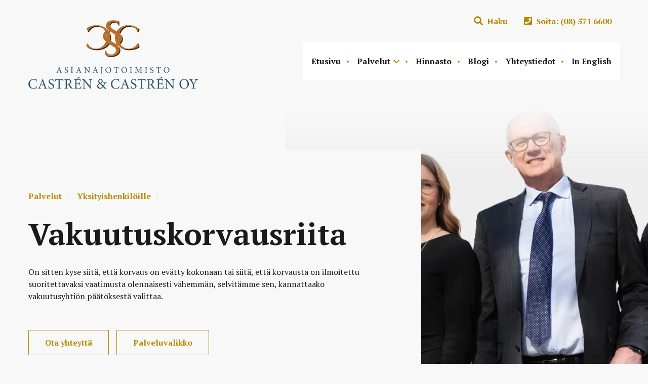

--- FILE ---
content_type: text/html; charset=UTF-8
request_url: https://castren.org/palvelut/yksityishenkiloille/vakuutuskorvausriita/
body_size: 17095
content:
<!DOCTYPE html><html lang="fi"><head><meta charset="UTF-8"> <script type="text/javascript">/*  */
var gform;gform||(document.addEventListener("gform_main_scripts_loaded",function(){gform.scriptsLoaded=!0}),document.addEventListener("gform/theme/scripts_loaded",function(){gform.themeScriptsLoaded=!0}),window.addEventListener("DOMContentLoaded",function(){gform.domLoaded=!0}),gform={domLoaded:!1,scriptsLoaded:!1,themeScriptsLoaded:!1,isFormEditor:()=>"function"==typeof InitializeEditor,callIfLoaded:function(o){return!(!gform.domLoaded||!gform.scriptsLoaded||!gform.themeScriptsLoaded&&!gform.isFormEditor()||(gform.isFormEditor()&&console.warn("The use of gform.initializeOnLoaded() is deprecated in the form editor context and will be removed in Gravity Forms 3.1."),o(),0))},initializeOnLoaded:function(o){gform.callIfLoaded(o)||(document.addEventListener("gform_main_scripts_loaded",()=>{gform.scriptsLoaded=!0,gform.callIfLoaded(o)}),document.addEventListener("gform/theme/scripts_loaded",()=>{gform.themeScriptsLoaded=!0,gform.callIfLoaded(o)}),window.addEventListener("DOMContentLoaded",()=>{gform.domLoaded=!0,gform.callIfLoaded(o)}))},hooks:{action:{},filter:{}},addAction:function(o,r,e,t){gform.addHook("action",o,r,e,t)},addFilter:function(o,r,e,t){gform.addHook("filter",o,r,e,t)},doAction:function(o){gform.doHook("action",o,arguments)},applyFilters:function(o){return gform.doHook("filter",o,arguments)},removeAction:function(o,r){gform.removeHook("action",o,r)},removeFilter:function(o,r,e){gform.removeHook("filter",o,r,e)},addHook:function(o,r,e,t,n){null==gform.hooks[o][r]&&(gform.hooks[o][r]=[]);var d=gform.hooks[o][r];null==n&&(n=r+"_"+d.length),gform.hooks[o][r].push({tag:n,callable:e,priority:t=null==t?10:t})},doHook:function(r,o,e){var t;if(e=Array.prototype.slice.call(e,1),null!=gform.hooks[r][o]&&((o=gform.hooks[r][o]).sort(function(o,r){return o.priority-r.priority}),o.forEach(function(o){"function"!=typeof(t=o.callable)&&(t=window[t]),"action"==r?t.apply(null,e):e[0]=t.apply(null,e)})),"filter"==r)return e[0]},removeHook:function(o,r,t,n){var e;null!=gform.hooks[o][r]&&(e=(e=gform.hooks[o][r]).filter(function(o,r,e){return!!(null!=n&&n!=o.tag||null!=t&&t!=o.priority)}),gform.hooks[o][r]=e)}});
/*  */</script> <meta name="viewport" content="width=device-width, initial-scale=1"><link rel="profile" href="https://gmpg.org/xfn/11"><meta name='robots' content='index, follow, max-image-preview:large, max-snippet:-1, max-video-preview:-1' /><title>Vakuutusyhtiön päätöksestä valittaminen, pyydä meidät avuksi.</title><meta name="description" content="Vakuutusyhtiön päätöksestä valittaminen: selvitämme, kannattaako vakuutusyhtiön päätöksestä valittaa. Ota yhteyttä asianajajiimme." /><link rel="canonical" href="https://castren.org/palvelut/yksityishenkiloille/vakuutuskorvausriita/" /><meta property="og:locale" content="fi_FI" /><meta property="og:type" content="article" /><meta property="og:title" content="Vakuutusyhtiön päätöksestä valittaminen, pyydä meidät avuksi." /><meta property="og:description" content="Vakuutusyhtiön päätöksestä valittaminen: selvitämme, kannattaako vakuutusyhtiön päätöksestä valittaa. Ota yhteyttä asianajajiimme." /><meta property="og:url" content="https://castren.org/palvelut/yksityishenkiloille/vakuutuskorvausriita/" /><meta property="og:site_name" content="Asianajotoimisto Castrén &amp; Castrén Oy" /><meta property="article:modified_time" content="2023-08-30T10:38:00+00:00" /><meta property="og:image" content="https://castren.org/wp-content/uploads/2019/06/Castren_4E5A8287-1200x800.jpg" /><meta name="twitter:card" content="summary_large_image" /><meta name="twitter:label1" content="Arvioitu lukuaika" /><meta name="twitter:data1" content="3 minuuttia" /> <script type="application/ld+json" class="yoast-schema-graph">{"@context":"https://schema.org","@graph":[{"@type":"WebPage","@id":"https://castren.org/palvelut/yksityishenkiloille/vakuutuskorvausriita/","url":"https://castren.org/palvelut/yksityishenkiloille/vakuutuskorvausriita/","name":"Vakuutusyhtiön päätöksestä valittaminen, pyydä meidät avuksi.","isPartOf":{"@id":"https://castren.org/#website"},"primaryImageOfPage":{"@id":"https://castren.org/palvelut/yksityishenkiloille/vakuutuskorvausriita/#primaryimage"},"image":{"@id":"https://castren.org/palvelut/yksityishenkiloille/vakuutuskorvausriita/#primaryimage"},"thumbnailUrl":"https://castren.org/wp-content/uploads/2019/06/Castren_4E5A8287-1200x800.jpg","datePublished":"2019-06-20T10:10:13+00:00","dateModified":"2023-08-30T10:38:00+00:00","description":"Vakuutusyhtiön päätöksestä valittaminen: selvitämme, kannattaako vakuutusyhtiön päätöksestä valittaa. Ota yhteyttä asianajajiimme.","breadcrumb":{"@id":"https://castren.org/palvelut/yksityishenkiloille/vakuutuskorvausriita/#breadcrumb"},"inLanguage":"fi","potentialAction":[{"@type":"ReadAction","target":["https://castren.org/palvelut/yksityishenkiloille/vakuutuskorvausriita/"]}]},{"@type":"ImageObject","inLanguage":"fi","@id":"https://castren.org/palvelut/yksityishenkiloille/vakuutuskorvausriita/#primaryimage","url":"https://castren.org/wp-content/uploads/2019/06/Castren_4E5A8287.jpg","contentUrl":"https://castren.org/wp-content/uploads/2019/06/Castren_4E5A8287.jpg","width":1920,"height":1280},{"@type":"BreadcrumbList","@id":"https://castren.org/palvelut/yksityishenkiloille/vakuutuskorvausriita/#breadcrumb","itemListElement":[{"@type":"ListItem","position":1,"name":"Home","item":"https://castren.org/"},{"@type":"ListItem","position":2,"name":"Palvelut","item":"https://castren.org/palvelut/"},{"@type":"ListItem","position":3,"name":"Yksityishenkilöille","item":"https://castren.org/palvelut/yksityishenkiloille/"},{"@type":"ListItem","position":4,"name":"Vakuutuskorvausriita"}]},{"@type":"WebSite","@id":"https://castren.org/#website","url":"https://castren.org/","name":"Asianajotoimisto Castrén &amp; Castrén Oy","description":"Palveluita yrityksille ja yksityisille","publisher":{"@id":"https://castren.org/#organization"},"potentialAction":[{"@type":"SearchAction","target":{"@type":"EntryPoint","urlTemplate":"https://castren.org/?s={search_term_string}"},"query-input":{"@type":"PropertyValueSpecification","valueRequired":true,"valueName":"search_term_string"}}],"inLanguage":"fi"},{"@type":"Organization","@id":"https://castren.org/#organization","name":"Asianajotoimisto Castrén & Castrén Oy","url":"https://castren.org/","logo":{"@type":"ImageObject","inLanguage":"fi","@id":"https://castren.org/#/schema/logo/image/","url":"https://castren.org/wp-content/uploads/2019/10/logo-castren.png","contentUrl":"https://castren.org/wp-content/uploads/2019/10/logo-castren.png","width":570,"height":231,"caption":"Asianajotoimisto Castrén & Castrén Oy"},"image":{"@id":"https://castren.org/#/schema/logo/image/"}}]}</script> <link rel="alternate" type="application/rss+xml" title="Asianajotoimisto Castrén &amp; Castrén Oy &raquo; syöte" href="https://castren.org/feed/" /><link rel="alternate" type="application/rss+xml" title="Asianajotoimisto Castrén &amp; Castrén Oy &raquo; kommenttien syöte" href="https://castren.org/comments/feed/" /><link rel="alternate" title="oEmbed (JSON)" type="application/json+oembed" href="https://castren.org/wp-json/oembed/1.0/embed?url=https%3A%2F%2Fcastren.org%2Fpalvelut%2Fyksityishenkiloille%2Fvakuutuskorvausriita%2F" /><link rel="alternate" title="oEmbed (XML)" type="text/xml+oembed" href="https://castren.org/wp-json/oembed/1.0/embed?url=https%3A%2F%2Fcastren.org%2Fpalvelut%2Fyksityishenkiloille%2Fvakuutuskorvausriita%2F&#038;format=xml" /><style id='wp-img-auto-sizes-contain-inline-css' type='text/css'>img:is([sizes=auto i],[sizes^="auto," i]){contain-intrinsic-size:3000px 1500px}
/*# sourceURL=wp-img-auto-sizes-contain-inline-css */</style><link data-optimized="2" rel="stylesheet" href="https://castren.org/wp-content/litespeed/css/bbad5a597771e86278fbad3da9b7ab02.css?ver=2b9d1" /><style id='global-styles-inline-css' type='text/css'>:root{--wp--preset--aspect-ratio--square: 1;--wp--preset--aspect-ratio--4-3: 4/3;--wp--preset--aspect-ratio--3-4: 3/4;--wp--preset--aspect-ratio--3-2: 3/2;--wp--preset--aspect-ratio--2-3: 2/3;--wp--preset--aspect-ratio--16-9: 16/9;--wp--preset--aspect-ratio--9-16: 9/16;--wp--preset--color--black: #000000;--wp--preset--color--cyan-bluish-gray: #abb8c3;--wp--preset--color--white: #ffffff;--wp--preset--color--pale-pink: #f78da7;--wp--preset--color--vivid-red: #cf2e2e;--wp--preset--color--luminous-vivid-orange: #ff6900;--wp--preset--color--luminous-vivid-amber: #fcb900;--wp--preset--color--light-green-cyan: #7bdcb5;--wp--preset--color--vivid-green-cyan: #00d084;--wp--preset--color--pale-cyan-blue: #8ed1fc;--wp--preset--color--vivid-cyan-blue: #0693e3;--wp--preset--color--vivid-purple: #9b51e0;--wp--preset--gradient--vivid-cyan-blue-to-vivid-purple: linear-gradient(135deg,rgb(6,147,227) 0%,rgb(155,81,224) 100%);--wp--preset--gradient--light-green-cyan-to-vivid-green-cyan: linear-gradient(135deg,rgb(122,220,180) 0%,rgb(0,208,130) 100%);--wp--preset--gradient--luminous-vivid-amber-to-luminous-vivid-orange: linear-gradient(135deg,rgb(252,185,0) 0%,rgb(255,105,0) 100%);--wp--preset--gradient--luminous-vivid-orange-to-vivid-red: linear-gradient(135deg,rgb(255,105,0) 0%,rgb(207,46,46) 100%);--wp--preset--gradient--very-light-gray-to-cyan-bluish-gray: linear-gradient(135deg,rgb(238,238,238) 0%,rgb(169,184,195) 100%);--wp--preset--gradient--cool-to-warm-spectrum: linear-gradient(135deg,rgb(74,234,220) 0%,rgb(151,120,209) 20%,rgb(207,42,186) 40%,rgb(238,44,130) 60%,rgb(251,105,98) 80%,rgb(254,248,76) 100%);--wp--preset--gradient--blush-light-purple: linear-gradient(135deg,rgb(255,206,236) 0%,rgb(152,150,240) 100%);--wp--preset--gradient--blush-bordeaux: linear-gradient(135deg,rgb(254,205,165) 0%,rgb(254,45,45) 50%,rgb(107,0,62) 100%);--wp--preset--gradient--luminous-dusk: linear-gradient(135deg,rgb(255,203,112) 0%,rgb(199,81,192) 50%,rgb(65,88,208) 100%);--wp--preset--gradient--pale-ocean: linear-gradient(135deg,rgb(255,245,203) 0%,rgb(182,227,212) 50%,rgb(51,167,181) 100%);--wp--preset--gradient--electric-grass: linear-gradient(135deg,rgb(202,248,128) 0%,rgb(113,206,126) 100%);--wp--preset--gradient--midnight: linear-gradient(135deg,rgb(2,3,129) 0%,rgb(40,116,252) 100%);--wp--preset--font-size--small: 13px;--wp--preset--font-size--medium: 20px;--wp--preset--font-size--large: 36px;--wp--preset--font-size--x-large: 42px;--wp--preset--spacing--20: 0.44rem;--wp--preset--spacing--30: 0.67rem;--wp--preset--spacing--40: 1rem;--wp--preset--spacing--50: 1.5rem;--wp--preset--spacing--60: 2.25rem;--wp--preset--spacing--70: 3.38rem;--wp--preset--spacing--80: 5.06rem;--wp--preset--shadow--natural: 6px 6px 9px rgba(0, 0, 0, 0.2);--wp--preset--shadow--deep: 12px 12px 50px rgba(0, 0, 0, 0.4);--wp--preset--shadow--sharp: 6px 6px 0px rgba(0, 0, 0, 0.2);--wp--preset--shadow--outlined: 6px 6px 0px -3px rgb(255, 255, 255), 6px 6px rgb(0, 0, 0);--wp--preset--shadow--crisp: 6px 6px 0px rgb(0, 0, 0);}:where(.is-layout-flex){gap: 0.5em;}:where(.is-layout-grid){gap: 0.5em;}body .is-layout-flex{display: flex;}.is-layout-flex{flex-wrap: wrap;align-items: center;}.is-layout-flex > :is(*, div){margin: 0;}body .is-layout-grid{display: grid;}.is-layout-grid > :is(*, div){margin: 0;}:where(.wp-block-columns.is-layout-flex){gap: 2em;}:where(.wp-block-columns.is-layout-grid){gap: 2em;}:where(.wp-block-post-template.is-layout-flex){gap: 1.25em;}:where(.wp-block-post-template.is-layout-grid){gap: 1.25em;}.has-black-color{color: var(--wp--preset--color--black) !important;}.has-cyan-bluish-gray-color{color: var(--wp--preset--color--cyan-bluish-gray) !important;}.has-white-color{color: var(--wp--preset--color--white) !important;}.has-pale-pink-color{color: var(--wp--preset--color--pale-pink) !important;}.has-vivid-red-color{color: var(--wp--preset--color--vivid-red) !important;}.has-luminous-vivid-orange-color{color: var(--wp--preset--color--luminous-vivid-orange) !important;}.has-luminous-vivid-amber-color{color: var(--wp--preset--color--luminous-vivid-amber) !important;}.has-light-green-cyan-color{color: var(--wp--preset--color--light-green-cyan) !important;}.has-vivid-green-cyan-color{color: var(--wp--preset--color--vivid-green-cyan) !important;}.has-pale-cyan-blue-color{color: var(--wp--preset--color--pale-cyan-blue) !important;}.has-vivid-cyan-blue-color{color: var(--wp--preset--color--vivid-cyan-blue) !important;}.has-vivid-purple-color{color: var(--wp--preset--color--vivid-purple) !important;}.has-black-background-color{background-color: var(--wp--preset--color--black) !important;}.has-cyan-bluish-gray-background-color{background-color: var(--wp--preset--color--cyan-bluish-gray) !important;}.has-white-background-color{background-color: var(--wp--preset--color--white) !important;}.has-pale-pink-background-color{background-color: var(--wp--preset--color--pale-pink) !important;}.has-vivid-red-background-color{background-color: var(--wp--preset--color--vivid-red) !important;}.has-luminous-vivid-orange-background-color{background-color: var(--wp--preset--color--luminous-vivid-orange) !important;}.has-luminous-vivid-amber-background-color{background-color: var(--wp--preset--color--luminous-vivid-amber) !important;}.has-light-green-cyan-background-color{background-color: var(--wp--preset--color--light-green-cyan) !important;}.has-vivid-green-cyan-background-color{background-color: var(--wp--preset--color--vivid-green-cyan) !important;}.has-pale-cyan-blue-background-color{background-color: var(--wp--preset--color--pale-cyan-blue) !important;}.has-vivid-cyan-blue-background-color{background-color: var(--wp--preset--color--vivid-cyan-blue) !important;}.has-vivid-purple-background-color{background-color: var(--wp--preset--color--vivid-purple) !important;}.has-black-border-color{border-color: var(--wp--preset--color--black) !important;}.has-cyan-bluish-gray-border-color{border-color: var(--wp--preset--color--cyan-bluish-gray) !important;}.has-white-border-color{border-color: var(--wp--preset--color--white) !important;}.has-pale-pink-border-color{border-color: var(--wp--preset--color--pale-pink) !important;}.has-vivid-red-border-color{border-color: var(--wp--preset--color--vivid-red) !important;}.has-luminous-vivid-orange-border-color{border-color: var(--wp--preset--color--luminous-vivid-orange) !important;}.has-luminous-vivid-amber-border-color{border-color: var(--wp--preset--color--luminous-vivid-amber) !important;}.has-light-green-cyan-border-color{border-color: var(--wp--preset--color--light-green-cyan) !important;}.has-vivid-green-cyan-border-color{border-color: var(--wp--preset--color--vivid-green-cyan) !important;}.has-pale-cyan-blue-border-color{border-color: var(--wp--preset--color--pale-cyan-blue) !important;}.has-vivid-cyan-blue-border-color{border-color: var(--wp--preset--color--vivid-cyan-blue) !important;}.has-vivid-purple-border-color{border-color: var(--wp--preset--color--vivid-purple) !important;}.has-vivid-cyan-blue-to-vivid-purple-gradient-background{background: var(--wp--preset--gradient--vivid-cyan-blue-to-vivid-purple) !important;}.has-light-green-cyan-to-vivid-green-cyan-gradient-background{background: var(--wp--preset--gradient--light-green-cyan-to-vivid-green-cyan) !important;}.has-luminous-vivid-amber-to-luminous-vivid-orange-gradient-background{background: var(--wp--preset--gradient--luminous-vivid-amber-to-luminous-vivid-orange) !important;}.has-luminous-vivid-orange-to-vivid-red-gradient-background{background: var(--wp--preset--gradient--luminous-vivid-orange-to-vivid-red) !important;}.has-very-light-gray-to-cyan-bluish-gray-gradient-background{background: var(--wp--preset--gradient--very-light-gray-to-cyan-bluish-gray) !important;}.has-cool-to-warm-spectrum-gradient-background{background: var(--wp--preset--gradient--cool-to-warm-spectrum) !important;}.has-blush-light-purple-gradient-background{background: var(--wp--preset--gradient--blush-light-purple) !important;}.has-blush-bordeaux-gradient-background{background: var(--wp--preset--gradient--blush-bordeaux) !important;}.has-luminous-dusk-gradient-background{background: var(--wp--preset--gradient--luminous-dusk) !important;}.has-pale-ocean-gradient-background{background: var(--wp--preset--gradient--pale-ocean) !important;}.has-electric-grass-gradient-background{background: var(--wp--preset--gradient--electric-grass) !important;}.has-midnight-gradient-background{background: var(--wp--preset--gradient--midnight) !important;}.has-small-font-size{font-size: var(--wp--preset--font-size--small) !important;}.has-medium-font-size{font-size: var(--wp--preset--font-size--medium) !important;}.has-large-font-size{font-size: var(--wp--preset--font-size--large) !important;}.has-x-large-font-size{font-size: var(--wp--preset--font-size--x-large) !important;}
/*# sourceURL=global-styles-inline-css */</style><style id='classic-theme-styles-inline-css' type='text/css'>/*! This file is auto-generated */
.wp-block-button__link{color:#fff;background-color:#32373c;border-radius:9999px;box-shadow:none;text-decoration:none;padding:calc(.667em + 2px) calc(1.333em + 2px);font-size:1.125em}.wp-block-file__button{background:#32373c;color:#fff;text-decoration:none}
/*# sourceURL=/wp-includes/css/classic-themes.min.css */</style> <script type="text/javascript" src="https://castren.org/wp-includes/js/jquery/jquery.min.js?ver=3.7.1" id="jquery-core-js"></script> <script data-optimized="1" type="text/javascript" src="https://castren.org/wp-content/litespeed/js/255a73eb8725a9c49047e0c60a063da0.js?ver=2934b" id="jquery-migrate-js"></script> <link rel="https://api.w.org/" href="https://castren.org/wp-json/" /><link rel="alternate" title="JSON" type="application/json" href="https://castren.org/wp-json/wp/v2/pages/294" /><link rel="EditURI" type="application/rsd+xml" title="RSD" href="https://castren.org/xmlrpc.php?rsd" /><meta name="generator" content="WordPress 6.9" /><link rel='shortlink' href='https://castren.org/?p=294' /><style type="text/css">.recentcomments a{display:inline !important;padding:0 !important;margin:0 !important;}</style> <script>(function(w,d,s,l,i){w[l]=w[l]||[];w[l].push({'gtm.start':
new Date().getTime(),event:'gtm.js'});var f=d.getElementsByTagName(s)[0],
j=d.createElement(s),dl=l!='dataLayer'?'&l='+l:'';j.async=true;j.src=
'https://www.googletagmanager.com/gtm.js?id='+i+dl;f.parentNode.insertBefore(j,f);
})(window,document,'script','dataLayer','GTM-MHC6GWW');</script> <link rel="icon" href="https://castren.org/wp-content/uploads/2019/10/cropped-favicon-castren-32x32.gif" sizes="32x32" /><link rel="icon" href="https://castren.org/wp-content/uploads/2019/10/cropped-favicon-castren-192x192.gif" sizes="192x192" /><link rel="apple-touch-icon" href="https://castren.org/wp-content/uploads/2019/10/cropped-favicon-castren-180x180.gif" /><meta name="msapplication-TileImage" content="https://castren.org/wp-content/uploads/2019/10/cropped-favicon-castren-270x270.gif" /><style type="text/css" id="wp-custom-css">.grecaptcha-badge {
	display: none !important;
}
/* Hide Gravity Forms honeypot field */
.gform_validation_container {
  position: absolute !important;
  left: -9999px !important;
  top: -9999px !important;
  height: 0 !important;
  width: 0 !important;
  overflow: hidden !important;
  visibility: hidden !important;
  display: block !important; /* don’t use display:none for accessibility */
}</style> <script src="https://kit.fontawesome.com/30e79b5845.js"></script> </head><body data-rsssl=1><noscript><iframe data-lazyloaded="1" src="about:blank" data-src="https://www.googletagmanager.com/ns.html?id=GTM-MHC6GWW"
height="0" width="0" style="display:none;visibility:hidden"></iframe><noscript><iframe src="https://www.googletagmanager.com/ns.html?id=GTM-MHC6GWW"
height="0" width="0" style="display:none;visibility:hidden"></iframe></noscript></noscript><header id="header" class="header">
<a class="skip-link screen-reader-text" href="#main">Siirry sisältöön</a><div class="wrapper"><div id="site-branding" class="site-branding">
<a href="https://castren.org/" class="custom-logo-link" rel="home"><img width="570" height="231" src="https://castren.org/wp-content/uploads/2019/10/logo-castren.png.webp" class="custom-logo" alt="Asianajotoimisto Castrén &amp; Castrén Oy" decoding="async" fetchpriority="high" srcset="https://castren.org/wp-content/uploads/2019/10/logo-castren.png.webp 570w, https://castren.org/wp-content/uploads/2019/10/logo-castren-300x122.png.webp 300w" sizes="(max-width: 570px) 100vw, 570px" /></a><div class="mobile-branding" style="background-image: url('https://castren.org/wp-content/uploads/2019/10/cropped-favicon-castren-180x180.gif');">
<a href="https://castren.org"></a></div></div><div id="site-navigation" class="site-navigation"><nav id="top-navigation" class="navigation top-navigation"><div class="menu-ylavalikko-container"><ul id="top-menu" class="menu"><li id="menu-item-27" class="menu-item menu-item-type-custom menu-item-object-custom menu-item-27"><a href="https://castren.org/?s="><i class="fas fa-search"></i> Haku</a></li><li id="menu-item-28" class="menu-item menu-item-type-custom menu-item-object-custom menu-item-28"><a href="tel:+358%208%20571%206600"><i class="fas fa-phone-square"></i> Soita: (08) 571 6600</a></li></ul></div><div class="menu-button">
<a onclick="avaaValikko()">
<i id="menu-button" class="fas fa-bars"></i>
</a></div></nav><nav id="main-navigation" class="navigation main-navigation"><div class="menu-paavalikko-container"><ul id="main-menu" class="menu"><li id="menu-item-26" class="menu-item menu-item-type-post_type menu-item-object-page menu-item-home menu-item-26"><a href="https://castren.org/">Etusivu</a></li><li id="menu-item-711" class="menu-item menu-item-type-post_type menu-item-object-page current-page-ancestor menu-item-has-children menu-item-711"><a href="https://castren.org/palvelut/">Palvelut</a><ul class="sub-menu"><li id="menu-item-44" class="menu-item menu-item-type-post_type menu-item-object-page current-page-ancestor menu-item-44"><a href="https://castren.org/palvelut/yksityishenkiloille/">Yksityishenkilöille</a></li><li id="menu-item-45" class="menu-item menu-item-type-post_type menu-item-object-page menu-item-45"><a href="https://castren.org/palvelut/yrityksille/">Yrityksille</a></li></ul></li><li id="menu-item-43" class="menu-item menu-item-type-post_type menu-item-object-page menu-item-43"><a href="https://castren.org/hinnasto/">Hinnasto</a></li><li id="menu-item-1148" class="menu-item menu-item-type-post_type menu-item-object-page menu-item-1148"><a href="https://castren.org/blogi/">Blogi</a></li><li id="menu-item-148" class="menu-item menu-item-type-post_type menu-item-object-page menu-item-148"><a href="https://castren.org/ota-yhteytta/">Yhteystiedot</a></li><li id="menu-item-41" class="menu-item menu-item-type-post_type menu-item-object-page menu-item-41"><a href="https://castren.org/in-english/">In English</a></li></ul></div></nav></div></div><div id="mobile-menu" class="mobile-menu"><nav id="mobile-navigation" class="navigation mobile-navigation"><div class="menu-paavalikko-container"><ul id="mob-menu" class="menu"><li class="menu-item menu-item-type-post_type menu-item-object-page menu-item-home menu-item-26"><a href="https://castren.org/">Etusivu</a></li><li class="menu-item menu-item-type-post_type menu-item-object-page current-page-ancestor menu-item-has-children menu-item-711"><a href="https://castren.org/palvelut/">Palvelut</a><ul class="sub-menu"><li class="menu-item menu-item-type-post_type menu-item-object-page current-page-ancestor menu-item-44"><a href="https://castren.org/palvelut/yksityishenkiloille/">Yksityishenkilöille</a></li><li class="menu-item menu-item-type-post_type menu-item-object-page menu-item-45"><a href="https://castren.org/palvelut/yrityksille/">Yrityksille</a></li></ul></li><li class="menu-item menu-item-type-post_type menu-item-object-page menu-item-43"><a href="https://castren.org/hinnasto/">Hinnasto</a></li><li class="menu-item menu-item-type-post_type menu-item-object-page menu-item-1148"><a href="https://castren.org/blogi/">Blogi</a></li><li class="menu-item menu-item-type-post_type menu-item-object-page menu-item-148"><a href="https://castren.org/ota-yhteytta/">Yhteystiedot</a></li><li class="menu-item menu-item-type-post_type menu-item-object-page menu-item-41"><a href="https://castren.org/in-english/">In English</a></li></ul></div></nav><div class="mobile-branding"><a href="https://castren.org/" class="custom-logo-link" rel="home"><img width="570" height="231" src="https://castren.org/wp-content/uploads/2019/10/logo-castren.png.webp" class="custom-logo" alt="Asianajotoimisto Castrén &amp; Castrén Oy" decoding="async" srcset="https://castren.org/wp-content/uploads/2019/10/logo-castren.png.webp 570w, https://castren.org/wp-content/uploads/2019/10/logo-castren-300x122.png.webp 300w" sizes="(max-width: 570px) 100vw, 570px" /></a></div></div></header><main id="main" class="main page"><section class="entry page"><header class="entry-header"><div class="entry-header-wrapper"><div class="entry-header-content"><p class="entry-header-breadcrumb"><a href="https://castren.org/palvelut/">Palvelut</a><span>/</span>
<a href="https://castren.org/palvelut/yksityishenkiloille/">Yksityishenkilöille</a><span>/</span></p><h2 class="hyphenate">Vakuutuskorvausriita</h2><p>On sitten kyse siitä, että korvaus on evätty kokonaan tai siitä, että korvausta on ilmoitettu suoritettavaksi vaatimusta olennaisesti vähemmän, selvitämme sen, kannattaako vakuutusyhtiön päätöksestä valittaa.</p><div class="entry-header-buttons"><div class="header-btn">
<a class="btn yellow" href="#yhteys">Ota yhteyttä</a></div><div class="header-btn">
<a class="btn yellow" href="#palvelut">Palveluvalikko</a></div></div></div></div><div class="entry-header-taustakuva" style="background-image: url('https://castren.org/wp-content/uploads/2019/06/caritas-syvatty.png.webp');"></div></header><div class="entry-content"><section class="acf-module gutenberg"><div class="gutenberg-wrapper"><h2 class="wp-block-heading" id="vakuutuskorvausriita"><strong>Vakuutuskorvausriita</strong></h2><p><strong>Joskus vakuutusyhtiöltä saatu korvauspäätös ei ole sitä, mitä vahingonkorvauksen hakija on toivonut ja perustellusti edellyttänyt vakuutusehtojen ja vakuutussopimuksen perusteella. </strong>Joskus korvaus on evätty tai sitä on vähennetty sellaisen ehdon nojalla, josta vakuutuksenottaja ei ole ollut tietoinen ja joka tuntuu kohtuuttoman ankaralta. Vakuutusyhtiön päätöksestä valittaminen, <a href="#yhteys">kysy asiantuntevilta </a>ammattilaisiltamme apua asiassa.</p><p>On sitten kyse siitä, että korvaus on evätty kokonaan tai siitä, että korvausta on ilmoitettu suoritettavaksi vaatimusta olennaisesti vähemmän, <strong>selvitämme sen, kannattaako vakuutusyhtiön päätöksestä valittaa.</strong></p><p><strong>Toimistomme avustaa vuosien kokemuksella yksityishenkilöitä erilaisiin vakuutusyhtiöiden korvauspäätöksiin liittyvissä valitusprosesseissa.</strong> Vakuutusyhtiön päätöksestä valittaminen, <a href="#yhteys">kysy meiltä lisätietoja tähän asiaan.</a></p><figure class="wp-block-image"><img data-lazyloaded="1" src="[data-uri]" data-src="https://castren.org/wp-content/uploads/2019/06/Castren_4E5A8287-1200x800.jpg.webp" alt="Vakuutusyhtiön päätöksestä valittaminen kannattaa tehdä yhdessä asiantuntijan kanssa." class="wp-image-225"/><noscript><img src="https://castren.org/wp-content/uploads/2019/06/Castren_4E5A8287-1200x800.jpg.webp" alt="Vakuutusyhtiön päätöksestä valittaminen kannattaa tehdä yhdessä asiantuntijan kanssa." class="wp-image-225"/></noscript></figure><h2 class="wp-block-heading" id="anna-meidan-auttaa-vakuutuskorvausasioissa"><strong>Anna meidän auttaa vakuutuskorvausasioissa</strong></h2><p><strong>Oikeudellisen asiantuntijan kanssa on hyvä keskustella siitä, mitkä valituksen menestymismahdollisuudet ovat suhteessa valituksesta aiheutuviin kuluihin. </strong><a href="#yhteys" target="_blank" rel="noreferrer noopener">Lisäksi asiantuntijan kanssa kannattaa harkita</a>, voiko asiasta pyytää lausuntoa esimerkiksi kuluttajariitalautakunnalta tai vakuutuslautakunnalta. Ammattilaisemme kanssa voit myös käydä läpi sitä, onko jonkin vakuutusehdon osalta mahdollista katsoa, että se ei ole tavanomainen – ja on ankara ja yllättävä.</p><p><strong>Selvitämme myös, voitko saada kotivakuutuksen tai julkisen oikeusavun kautta valituksesta aiheutuvat asiamieskulut korvattua.</strong> Lisätietoa asianajokulujen kattamisesta voit lukea näillä verkkosivuillamme olevalta <a href="https://castren.org/hinnasto/">Hinnasto-sivulta.</a> <a href="https://castren.org/yksityishenkiloille/potilas-ja-liikennevahinko-seka-tapaturmakorvaukset/">Liikennevahinkoasioista</a> ja <a href="https://castren.org/yksityishenkiloille/potilas-ja-liikennevahinko-seka-tapaturmakorvaukset/">työtapaturmakorvauksista</a> löydät omat kattavat tietopaketit. <a href="#yhteys">Käänny asianajajiemme puoleen</a>, löydämme yhdessä kanssasi sinun tilanteeseesi parhaan ratkaisun.</p><h2 class="wp-block-heading" id="vakuutusyhtion-paatoksesta-valittaminen-anna-asianajotoimistomme-auttaa">Vakuutusyhtiön päätöksestä valittaminen, anna asianajotoimistomme auttaa</h2><p><strong>Asianajotoimisto Castrén &amp; Castrén Oy on palvellut jo yli 35 vuoden ajan</strong> <strong>monipuolisella kokemuksella ja jatkuvasti päivittyvällä ammattitaidolla yksityishenkilöitä ja yrityksiä </strong>Oulun seudulla ja Pohjois-Suomen alueella. Olemme joustava ja luotettava yhteistyökumppani yksityishenkilön tai yrityksen oikeudellista ammattitaitoa vaativissa toimeksiannoissa.</p><p>Toimialatuntemuksemme on laaja-alainen. Hoidamme asiakkaidemme toimeksiannot tehokkaasti, asiantuntevasti, luottamuksellisesti ja tietenkin asiakkaidemme kokonaisvaltaisen edun huomioiden.</p><p>Asianajotoimistomme sijaitsee Oulun keskustassa, Valkealinnan historiallisessa rakennuksessa Hallituskadulla. <a href="#yhteys">Ota yhteyttä oikeudellisessa asiassasi</a> sähköpostitse, puhelimitse tai tule käymään toimistollamme. Voit myös hyödyntää oikeudellisessa asiassasi helppokäyttöistä yhteydenottolomaketta. Täsmennä sen viesti-kenttään oikeudellinen asiasi, esimerkiksi vakuutusyhtiön päätöksestä valittaminen, johon tarvitset asianajotoimistomme asianajajien apua. Kätevän yhteydenottolomakkeen löydät vierittämällä tätä sivunäkymääsi alaspäin.</p></div></section><section id="yhteys" class="acf-module yhteydenottolomake" style="background-image: url('https://castren.org/wp-content/uploads/2019/06/taustakuva.png.webp');"><div class="yhteydenottolomake-wrapper"><h3>Ota yhteyttä</h3><div class="sisalto"><p>Käänny suoraan ammattitaitoisten asianajajiemme puoleen, ota yhteyttä oheisella lomakkeella tai tule käymään paikan päällä. Hoidamme toimeksiantoja suomen lisäksi englannin kielellä.</p></div><div class="lomake-yhteystiedot"><div class="lomake-yhteystiedot-wrapper"><div class="lomake-yhteystieto"><div class="vaakakuva" style="background-image: url('https://castren.org/wp-content/uploads/2019/06/nora-680x425.jpg.webp');"></div><div class="pystykuva" style="background-image: url('https://castren.org/wp-content/uploads/2019/06/noracastren-pysty-1.jpg.webp');"></div><div class="tiedot"><div class="tiedot-wrapper"><h5>
<a href="https://castren.org/yhteyshenkilot/nora-castren/">
Nora Castrén                    </a></h5><p class="titteli">asianajaja, varatuomari, osakas</p><p class="puhelin">p. <a href="tel:040 154 8854">040 154 8854</a></p><p class="sahkoposti"><a href="mailto:nora.castren@castren.org">nora.castren@castren.org</a></p></div></div></div><div class="lomake-yhteystieto"><div class="vaakakuva" style="background-image: url('https://castren.org/wp-content/uploads/2019/06/jaanakitusuo-vaaka-680x453.jpg.webp');"></div><div class="pystykuva" style="background-image: url('https://castren.org/wp-content/uploads/2019/06/jaanakitusuo-pysty.jpg.webp');"></div><div class="tiedot"><div class="tiedot-wrapper"><h5>
<a href="https://castren.org/yhteyshenkilot/jaana-kitusuo/">
Jaana Kitusuo                    </a></h5><p class="titteli">asianajaja, varatuomari, osakas</p><p class="puhelin">p. <a href="tel:040 157 7717">040 157 7717</a></p><p class="sahkoposti"><a href="mailto:jaana.kitusuo@castren.org">jaana.kitusuo@castren.org</a></p></div></div></div><div class="lomake-yhteystieto"><div class="vaakakuva" style="background-image: url('https://castren.org/wp-content/uploads/2019/06/terhikarjala-vaaka-680x453.jpg.webp');"></div><div class="pystykuva" style="background-image: url('https://castren.org/wp-content/uploads/2019/06/terhikarjala-pysty.jpg.webp');"></div><div class="tiedot"><div class="tiedot-wrapper"><h5>
<a href="https://castren.org/yhteyshenkilot/terhi-karjala/">
Terhi Karjala                    </a></h5><p class="titteli">asianajaja, varatuomari, osakas</p><p class="puhelin">p. <a href="tel:040 505 6310">040 505 6310</a></p><p class="sahkoposti"><a href="mailto:terhi.karjala@castren.org">terhi.karjala@castren.org</a></p></div></div></div></div></div><div class="lomake"><div class='gf_browser_chrome gform_wrapper gform_legacy_markup_wrapper gform-theme--no-framework' data-form-theme='legacy' data-form-index='0' id='gform_wrapper_1' ><div id='gf_1' class='gform_anchor' tabindex='-1'></div><form method='post' enctype='multipart/form-data' target='gform_ajax_frame_1' id='gform_1'  action='/palvelut/yksityishenkiloille/vakuutuskorvausriita/#gf_1' data-formid='1' novalidate><div class='gform-body gform_body'><ul id='gform_fields_1' class='gform_fields top_label form_sublabel_below description_below validation_below'><li id="field_1_9" class="gfield gfield--type-honeypot gform_validation_container field_sublabel_below gfield--has-description field_description_below field_validation_below gfield_visibility_visible"  ><label class='gfield_label gform-field-label' for='input_1_9'>X/Twitter</label><div class='ginput_container'><input name='input_9' id='input_1_9' type='text' value='' autocomplete='new-password'/></div><div class='gfield_description' id='gfield_description_1_9'>Kenttä on validointitarkoituksiin ja tulee jättää koskemattomaksi.</div></li><li id="field_1_1" class="gfield gfield--type-text gfield_contains_required field_sublabel_below gfield--no-description field_description_below field_validation_below gfield_visibility_visible"  ><label class='gfield_label gform-field-label' for='input_1_1'>Nimi<span class="gfield_required"><span class="gfield_required gfield_required_asterisk">*</span></span></label><div class='ginput_container ginput_container_text'><input name='input_1' id='input_1_1' type='text' value='' class='medium'     aria-required="true" aria-invalid="false"   /></div></li><li id="field_1_8" class="gfield gfield--type-text gfield--width-full gfield_contains_required field_sublabel_below gfield--no-description field_description_below field_validation_below gfield_visibility_visible"  ><label class='gfield_label gform-field-label' for='input_1_8'>Paikkakunta<span class="gfield_required"><span class="gfield_required gfield_required_asterisk">*</span></span></label><div class='ginput_container ginput_container_text'><input name='input_8' id='input_1_8' type='text' value='' class='large'     aria-required="true" aria-invalid="false"   /></div></li><li id="field_1_2" class="gfield gfield--type-text field_sublabel_below gfield--no-description field_description_below field_validation_below gfield_visibility_visible"  ><label class='gfield_label gform-field-label' for='input_1_2'>Yritys</label><div class='ginput_container ginput_container_text'><input name='input_2' id='input_1_2' type='text' value='' class='medium'      aria-invalid="false"   /></div></li><li id="field_1_3" class="gfield gfield--type-email gfield_contains_required field_sublabel_below gfield--no-description field_description_below field_validation_below gfield_visibility_visible"  ><label class='gfield_label gform-field-label' for='input_1_3'>Sähköposti<span class="gfield_required"><span class="gfield_required gfield_required_asterisk">*</span></span></label><div class='ginput_container ginput_container_email'>
<input name='input_3' id='input_1_3' type='email' value='' class='medium'    aria-required="true" aria-invalid="false"  /></div></li><li id="field_1_7" class="gfield gfield--type-text gfield_contains_required field_sublabel_below gfield--no-description field_description_below field_validation_below gfield_visibility_visible"  ><label class='gfield_label gform-field-label' for='input_1_7'>Puhelin<span class="gfield_required"><span class="gfield_required gfield_required_asterisk">*</span></span></label><div class='ginput_container ginput_container_text'><input name='input_7' id='input_1_7' type='text' value='' class='medium'     aria-required="true" aria-invalid="false"   /></div></li><li id="field_1_4" class="gfield gfield--type-textarea gfield_contains_required field_sublabel_below gfield--no-description field_description_below field_validation_below gfield_visibility_visible"  ><label class='gfield_label gform-field-label' for='input_1_4'>Viesti<span class="gfield_required"><span class="gfield_required gfield_required_asterisk">*</span></span></label><div class='ginput_container ginput_container_textarea'><textarea name='input_4' id='input_1_4' class='textarea medium'     aria-required="true" aria-invalid="false"   rows='10' cols='50'></textarea></div></li><li id="field_1_5" class="gfield gfield--type-checkbox gfield--type-choice gfield_contains_required field_sublabel_below gfield--no-description field_description_below field_validation_below gfield_visibility_visible"  ><label class='gfield_label gform-field-label gfield_label_before_complex' >Haluan, että minuun ollaan yhteydessä<span class="gfield_required"><span class="gfield_required gfield_required_asterisk">*</span></span></label><div class='ginput_container ginput_container_checkbox'><ul class='gfield_checkbox' id='input_1_5'><li class='gchoice gchoice_1_5_1'>
<input class='gfield-choice-input' name='input_5.1' type='checkbox'  value='Sähköpostitse'  id='choice_1_5_1'   />
<label for='choice_1_5_1' id='label_1_5_1' class='gform-field-label gform-field-label--type-inline'>Sähköpostitse</label></li><li class='gchoice gchoice_1_5_2'>
<input class='gfield-choice-input' name='input_5.2' type='checkbox'  value='Puhelimitse'  id='choice_1_5_2'   />
<label for='choice_1_5_2' id='label_1_5_2' class='gform-field-label gform-field-label--type-inline'>Puhelimitse</label></li></ul></div></li><li id="field_1_6" class="gfield gfield--type-checkbox gfield--type-choice field_sublabel_below gfield--no-description field_description_below field_validation_below gfield_visibility_visible"  ><label class='gfield_label gform-field-label gfield_label_before_complex' >Tietojenkäsittely</label><div class='ginput_container ginput_container_checkbox'><ul class='gfield_checkbox' id='input_1_6'><li class='gchoice gchoice_1_6_1'>
<input class='gfield-choice-input' name='input_6.1' type='checkbox'  value='Kyllä, tietoni saa tallentaa Asianajotoimisto Castren &amp; Castren Oy:n asiakas- ja markkinointirekisteriin ja Asianajotoimisto Castren &amp; Castren Oy saa käsitellä henkilötietojani. &lt;a href=&quot;https://castren.org/rajoituslauseke/&quot;&gt;Rajoituslauseke.&lt;/a&gt; &lt;a href=&quot;https://castren.org/tietosuojaseloste/&quot;&gt;Tietosuojaseloste.&lt;/a&gt;'  id='choice_1_6_1'   />
<label for='choice_1_6_1' id='label_1_6_1' class='gform-field-label gform-field-label--type-inline'>Kyllä, tietoni saa tallentaa Asianajotoimisto Castren &amp; Castren Oy:n asiakas- ja markkinointirekisteriin ja Asianajotoimisto Castren &amp; Castren Oy saa käsitellä henkilötietojani. <a href="https://castren.org/rajoituslauseke/">Rajoituslauseke.</a> <a href="https://castren.org/tietosuojaseloste/">Tietosuojaseloste.</a></label></li></ul></div></li></ul></div><div class='gform-footer gform_footer top_label'> <input type='submit' id='gform_submit_button_1' class='gform_button button' onclick='gform.submission.handleButtonClick(this);' data-submission-type='submit' value='Lähetä'  /> <input type='hidden' name='gform_ajax' value='form_id=1&amp;title=&amp;description=&amp;tabindex=0&amp;theme=legacy&amp;hash=2684f62c764bb6e70c66c198ad8ae5e9' />
<input type='hidden' class='gform_hidden' name='gform_submission_method' data-js='gform_submission_method_1' value='iframe' />
<input type='hidden' class='gform_hidden' name='gform_theme' data-js='gform_theme_1' id='gform_theme_1' value='legacy' />
<input type='hidden' class='gform_hidden' name='gform_style_settings' data-js='gform_style_settings_1' id='gform_style_settings_1' value='' />
<input type='hidden' class='gform_hidden' name='is_submit_1' value='1' />
<input type='hidden' class='gform_hidden' name='gform_submit' value='1' />
<input type='hidden' class='gform_hidden' name='gform_currency' data-currency='EUR' value='cnrnoDyRoo340ckj3nStJAxGNlUoso6YZn54Y/YurjkwN+V5t3Eukfi6YmH5o3Mr3c9OlihLatLGmd2RBke+ctbOIQj3Meg5SoReg91Di17YvZ0=' />
<input type='hidden' class='gform_hidden' name='gform_unique_id' value='' />
<input type='hidden' class='gform_hidden' name='state_1' value='WyJbXSIsImZmMmFkMTIyMmU2YzNiM2JlYmVjZTE2ZjYyMjk1Mzk0Il0=' />
<input type='hidden' autocomplete='off' class='gform_hidden' name='gform_target_page_number_1' id='gform_target_page_number_1' value='0' />
<input type='hidden' autocomplete='off' class='gform_hidden' name='gform_source_page_number_1' id='gform_source_page_number_1' value='1' />
<input type='hidden' name='gform_field_values' value='' /></div></form></div>
<iframe data-lazyloaded="1" src="about:blank" style='display:none;width:0px;height:0px;' data-src='about:blank' name='gform_ajax_frame_1' id='gform_ajax_frame_1' title='This iframe contains the logic required to handle Ajax powered Gravity Forms.'></iframe><noscript><iframe style='display:none;width:0px;height:0px;' src='about:blank' name='gform_ajax_frame_1' id='gform_ajax_frame_1' title='This iframe contains the logic required to handle Ajax powered Gravity Forms.'></iframe></noscript> <script type="text/javascript">/*  */
 gform.initializeOnLoaded( function() {gformInitSpinner( 1, 'https://castren.org/wp-content/plugins/gravityforms/images/spinner.svg', true );jQuery('#gform_ajax_frame_1').on('load',function(){var contents = jQuery(this).contents().find('*').html();var is_postback = contents.indexOf('GF_AJAX_POSTBACK') >= 0;if(!is_postback){return;}var form_content = jQuery(this).contents().find('#gform_wrapper_1');var is_confirmation = jQuery(this).contents().find('#gform_confirmation_wrapper_1').length > 0;var is_redirect = contents.indexOf('gformRedirect(){') >= 0;var is_form = form_content.length > 0 && ! is_redirect && ! is_confirmation;var mt = parseInt(jQuery('html').css('margin-top'), 10) + parseInt(jQuery('body').css('margin-top'), 10) + 100;if(is_form){jQuery('#gform_wrapper_1').html(form_content.html());if(form_content.hasClass('gform_validation_error')){jQuery('#gform_wrapper_1').addClass('gform_validation_error');} else {jQuery('#gform_wrapper_1').removeClass('gform_validation_error');}setTimeout( function() { /* delay the scroll by 50 milliseconds to fix a bug in chrome */ jQuery(document).scrollTop(jQuery('#gform_wrapper_1').offset().top - mt); }, 50 );if(window['gformInitDatepicker']) {gformInitDatepicker();}if(window['gformInitPriceFields']) {gformInitPriceFields();}var current_page = jQuery('#gform_source_page_number_1').val();gformInitSpinner( 1, 'https://castren.org/wp-content/plugins/gravityforms/images/spinner.svg', true );jQuery(document).trigger('gform_page_loaded', [1, current_page]);window['gf_submitting_1'] = false;}else if(!is_redirect){var confirmation_content = jQuery(this).contents().find('.GF_AJAX_POSTBACK').html();if(!confirmation_content){confirmation_content = contents;}jQuery('#gform_wrapper_1').replaceWith(confirmation_content);jQuery(document).scrollTop(jQuery('#gf_1').offset().top - mt);jQuery(document).trigger('gform_confirmation_loaded', [1]);window['gf_submitting_1'] = false;wp.a11y.speak(jQuery('#gform_confirmation_message_1').text());}else{jQuery('#gform_1').append(contents);if(window['gformRedirect']) {gformRedirect();}}jQuery(document).trigger("gform_pre_post_render", [{ formId: "1", currentPage: "current_page", abort: function() { this.preventDefault(); } }]);        if (event && event.defaultPrevented) {                return;        }        const gformWrapperDiv = document.getElementById( "gform_wrapper_1" );        if ( gformWrapperDiv ) {            const visibilitySpan = document.createElement( "span" );            visibilitySpan.id = "gform_visibility_test_1";            gformWrapperDiv.insertAdjacentElement( "afterend", visibilitySpan );        }        const visibilityTestDiv = document.getElementById( "gform_visibility_test_1" );        let postRenderFired = false;        function triggerPostRender() {            if ( postRenderFired ) {                return;            }            postRenderFired = true;            gform.core.triggerPostRenderEvents( 1, current_page );            if ( visibilityTestDiv ) {                visibilityTestDiv.parentNode.removeChild( visibilityTestDiv );            }        }        function debounce( func, wait, immediate ) {            var timeout;            return function() {                var context = this, args = arguments;                var later = function() {                    timeout = null;                    if ( !immediate ) func.apply( context, args );                };                var callNow = immediate && !timeout;                clearTimeout( timeout );                timeout = setTimeout( later, wait );                if ( callNow ) func.apply( context, args );            };        }        const debouncedTriggerPostRender = debounce( function() {            triggerPostRender();        }, 200 );        if ( visibilityTestDiv && visibilityTestDiv.offsetParent === null ) {            const observer = new MutationObserver( ( mutations ) => {                mutations.forEach( ( mutation ) => {                    if ( mutation.type === 'attributes' && visibilityTestDiv.offsetParent !== null ) {                        debouncedTriggerPostRender();                        observer.disconnect();                    }                });            });            observer.observe( document.body, {                attributes: true,                childList: false,                subtree: true,                attributeFilter: [ 'style', 'class' ],            });        } else {            triggerPostRender();        }    } );} ); 
/*  */</script> </div></div></section><section id="palvelut" class="acf-module palveluvalikko"><div class="palveluvalikko-wrapper">
<a onclick="avaaPalveluValikko()"><h3 class="hyphenate">Palvelutarjonta yksityishenkilöille</h3>
</a><div class="palveluvalikko-linkit"><a href="https://castren.org/palvelut/yksityishenkiloille/oikeudenkaynnit/">Oikeudenkäynnit</a>
<a href="https://castren.org/palvelut/yksityishenkiloille/kiinteisto-ja-asuntokauppariita/">Kiinteistö- ja asuntokauppariita</a>
<a href="https://castren.org/palvelut/yksityishenkiloille/asunto-osakeyhtioasiat/">Asunto-osakeyhtiöasiat</a>
<a href="https://castren.org/palvelut/yksityishenkiloille/kauppakirjat-ja-sopimukset/">Kauppakirjat ja sopimukset</a>
<a href="https://castren.org/palvelut/yksityishenkiloille/perinnonjako/">Perinnönjako</a>
<a href="https://castren.org/palvelut/yksityishenkiloille/testamentti/">Testamentti</a>
<a href="https://castren.org/palvelut/yksityishenkiloille/ositus-ja-omaisuuden-erottelu/">Ositus ja omaisuuden erottelu</a>
<a href="https://castren.org/palvelut/yksityishenkiloille/avioehto/">Avioehto</a>
<a href="https://castren.org/palvelut/yksityishenkiloille/edunvalvontavaltuutus/">Edunvalvontavaltuutus</a>
<a href="https://castren.org/palvelut/yksityishenkiloille/kuluttajansuoja/">Kuluttajansuoja</a>
<a href="https://castren.org/palvelut/yksityishenkiloille/vakuutuskorvausriita/" class="current">Vakuutuskorvausriita</a>
<a href="https://castren.org/palvelut/yksityishenkiloille/potilas-ja-liikennevahinko-seka-tapaturmakorvaukset/">Potilas- ja liikennevahinko sekä tapaturmakorvaukset</a>
<a href="https://castren.org/palvelut/yksityishenkiloille/tyosuhdeasiat/">Työsuhdeasiat</a>
<a href="https://castren.org/palvelut/yksityishenkiloille/seksuaalirikoksen-uhri/">Seksuaalirikoksen uhri</a>
<a href="https://castren.org/palvelut/yksityishenkiloille/rikoksen-uhri/">Rikoksen uhri</a></div></div></section></div></section></main><section class="alapalkki"><div class="alapalkki-wrapper"><h5>Asianajotoimisto Castrén & Castrén Oy</h5><hr><p class="osoite">
Hallituskatu 13–17 E 54, 4. krs, 90100 Oulu.				<span></span>
Avoinna arkisin klo 8–16</p><p class="contact"><a href="tel:(08) 571 6600">p. (08) 571 6600</a>
<span><i class="far fa-circle"></i></span>
<a href="mailto:asianajotoimisto@castren.org">asianajotoimisto@castren.org</a></p></div><div class="cert" title="Suomen Asianajajaliitto" style="background-image: url('https://castren.org/wp-content/uploads/2025/04/Asianajaja-yhteisomerkki-SININEN-RGB-PNG.png');">
<a href="https://www.asianajajaliitto.fi/" aria-label="Suomen asianajajaliitto" rel="noopener" target="_blank"></a></div></section><footer id="footer" class="footer"><div class="footer-wrapper"><p class="copy">&copy; Asianajotoimisto Castrén &amp; Castrén Oy 2026. All rights reserved.</p><p class="legal"><a href="https://castren.org/rajoituslauseke/">
Rajoituslauseke					</a>
<a href="https://castren.org/tietosuojaseloste/">
Tietosuojaseloste					</a></p></div> <script type="speculationrules">{"prefetch":[{"source":"document","where":{"and":[{"href_matches":"/*"},{"not":{"href_matches":["/wp-*.php","/wp-admin/*","/wp-content/uploads/*","/wp-content/*","/wp-content/plugins/*","/wp-content/themes/castren/*","/*\\?(.+)"]}},{"not":{"selector_matches":"a[rel~=\"nofollow\"]"}},{"not":{"selector_matches":".no-prefetch, .no-prefetch a"}}]},"eagerness":"conservative"}]}</script> <script data-optimized="1" type="text/javascript" src="https://castren.org/wp-content/litespeed/js/4f37bb5c5777044f5951e57a80718876.js?ver=a8ccb" id="imagesloaded-js"></script> <script data-optimized="1" type="text/javascript" src="https://castren.org/wp-content/litespeed/js/997944e8a0036dea13b6902ec319925d.js?ver=3956f" id="masonry-js"></script> <script data-optimized="1" type="text/javascript" src="https://castren.org/wp-content/litespeed/js/ec43d79af2a4776c28b43181019cb784.js?ver=4f8d0" id="jquery-masonry-js"></script> <script data-optimized="1" type="text/javascript" src="https://castren.org/wp-content/litespeed/js/0471eaf48d86d93718cf7a9d01625b77.js?ver=860a6" id="magnific-js-js"></script> <script data-optimized="1" type="text/javascript" src="https://castren.org/wp-content/litespeed/js/94da0c810b419ce3722858cde2f978a6.js?ver=074a7" id="swiper-js-js"></script> <script data-optimized="1" type="text/javascript" src="https://castren.org/wp-content/litespeed/js/393384d7aef47946855e0ce839a68b58.js?ver=47af0" id="theme-js-js"></script> <script data-optimized="1" type="text/javascript" src="https://castren.org/wp-content/litespeed/js/c499c10e4ca56b7cefa9b5491230bda3.js?ver=19419" id="theme-navigation-js"></script> <script data-optimized="1" type="text/javascript" src="https://castren.org/wp-content/litespeed/js/0858044b3542904adc4abc5023197fe5.js?ver=e5065" id="theme-skip-link-focus-fix-js"></script> <script type="text/javascript" src="https://castren.org/wp-content/plugins/litespeed-cache/assets/js/instant_click.min.js?ver=7.7" id="litespeed-cache-js" defer="defer" data-wp-strategy="defer"></script> <script data-optimized="1" type="text/javascript" src="https://castren.org/wp-content/litespeed/js/4b9f05c65ba88cb034b94503830d0357.js?ver=c27ec" id="wp-dom-ready-js"></script> <script data-optimized="1" type="text/javascript" src="https://castren.org/wp-content/litespeed/js/98f59ff59f8df1cd4a309bc499bf3aeb.js?ver=3e248" id="wp-hooks-js"></script> <script data-optimized="1" type="text/javascript" src="https://castren.org/wp-content/litespeed/js/e95f8c51ec991fcd11c138066e1b4f1b.js?ver=61b5b" id="wp-i18n-js"></script> <script type="text/javascript" id="wp-i18n-js-after">/*  */
wp.i18n.setLocaleData( { 'text direction\u0004ltr': [ 'ltr' ] } );
//# sourceURL=wp-i18n-js-after
/*  */</script> <script type="text/javascript" id="wp-a11y-js-translations">/*  */
( function( domain, translations ) {
	var localeData = translations.locale_data[ domain ] || translations.locale_data.messages;
	localeData[""].domain = domain;
	wp.i18n.setLocaleData( localeData, domain );
} )( "default", {"translation-revision-date":"2025-11-29 11:04:04+0000","generator":"GlotPress\/4.0.3","domain":"messages","locale_data":{"messages":{"":{"domain":"messages","plural-forms":"nplurals=2; plural=n != 1;","lang":"fi"},"Notifications":["Ilmoitukset"]}},"comment":{"reference":"wp-includes\/js\/dist\/a11y.js"}} );
//# sourceURL=wp-a11y-js-translations
/*  */</script> <script data-optimized="1" type="text/javascript" src="https://castren.org/wp-content/litespeed/js/ebe9e665615abedf267b98da2839c2a1.js?ver=c93ec" id="wp-a11y-js"></script> <script type="text/javascript" defer='defer' src="https://castren.org/wp-content/plugins/gravityforms/js/jquery.json.min.js?ver=2.9.26" id="gform_json-js"></script> <script type="text/javascript" id="gform_gravityforms-js-extra">/*  */
var gform_i18n = {"datepicker":{"days":{"monday":"Ma","tuesday":"Ti","wednesday":"Ke","thursday":"To","friday":"Pe","saturday":"La","sunday":"Su"},"months":{"january":"Tammikuu","february":"Helmikuu","march":"Maaliskuu","april":"Huhtikuu","may":"Toukokuu","june":"Kes\u00e4kuu","july":"Hein\u00e4kuu","august":"Elokuu","september":"Syyskuu","october":"Lokakuu","november":"Marraskuu","december":"Joulukuu"},"firstDay":1,"iconText":"Valitse p\u00e4iv\u00e4"}};
var gf_legacy_multi = [];
var gform_gravityforms = {"strings":{"invalid_file_extension":"T\u00e4m\u00e4n tyyppinen tiedosto ei ole sallittu. Sen pit\u00e4\u00e4 olla yksi seuraavista:","delete_file":"Poista t\u00e4m\u00e4 tiedosto","in_progress":"k\u00e4ynniss\u00e4","file_exceeds_limit":"Tiedoston koko ylitt\u00e4\u00e4 enimm\u00e4israjan","illegal_extension":"T\u00e4m\u00e4n tyyppinen tiedosto ei ole sallittu.","max_reached":"Tiedostoja on enimm\u00e4ism\u00e4\u00e4r\u00e4","unknown_error":"Tiedoston tallentaminen palvelimelle ep\u00e4onnistui","currently_uploading":"Odota kunnes lataus on valmis","cancel":"Peruuta","cancel_upload":"Peruuta lataus","cancelled":"Peruutettu","error":"Virhe","message":"Viesti"},"vars":{"images_url":"https://castren.org/wp-content/plugins/gravityforms/images"}};
var gf_global = {"gf_currency_config":{"name":"Euro","symbol_left":"","symbol_right":"&#8364;","symbol_padding":" ","thousand_separator":".","decimal_separator":",","decimals":2,"code":"EUR"},"base_url":"https://castren.org/wp-content/plugins/gravityforms","number_formats":[],"spinnerUrl":"https://castren.org/wp-content/plugins/gravityforms/images/spinner.svg","version_hash":"0ad23a669aab537965c5ee413dab9ee5","strings":{"newRowAdded":"Uusi rivi lis\u00e4tty.","rowRemoved":"Rivi poistettu","formSaved":"Lomake on tallennettu. Sis\u00e4lt\u00f6 sis\u00e4lt\u00e4\u00e4 linkin palataksesi ja t\u00e4ytt\u00e4\u00e4ksesi lomakkeen."}};
//# sourceURL=gform_gravityforms-js-extra
/*  */</script> <script data-optimized="1" type="text/javascript" defer='defer' src="https://castren.org/wp-content/litespeed/js/6cca43536f0fae9ab00ae886b1a39bcf.js?ver=ce0a7" id="gform_gravityforms-js"></script> <script data-optimized="1" type="text/javascript" defer='defer' src="https://castren.org/wp-content/litespeed/js/4f5e6934ca71d7dc535709d295836dfc.js?ver=7d8d7" id="gform_gravityforms_utils-js"></script> <script data-optimized="1" type="text/javascript" defer='defer' src="https://castren.org/wp-content/litespeed/js/fe23d0721cf30895cd16f3661a27f517.js?ver=b999c" id="gform_gravityforms_theme_vendors-js"></script> <script type="text/javascript" id="gform_gravityforms_theme-js-extra">/*  */
var gform_theme_config = {"common":{"form":{"honeypot":{"version_hash":"0ad23a669aab537965c5ee413dab9ee5"},"ajax":{"ajaxurl":"https://castren.org/wp-admin/admin-ajax.php","ajax_submission_nonce":"7fa90f36b5","i18n":{"step_announcement":"Step %1$s of %2$s, %3$s","unknown_error":"There was an unknown error processing your request. Please try again."}}}},"hmr_dev":"","public_path":"https://castren.org/wp-content/plugins/gravityforms/assets/js/dist/","config_nonce":"867da25ff2"};
//# sourceURL=gform_gravityforms_theme-js-extra
/*  */</script> <script data-optimized="1" type="text/javascript" defer='defer' src="https://castren.org/wp-content/litespeed/js/b4cb332e1fde9698272c570d49059547.js?ver=1c2e9" id="gform_gravityforms_theme-js"></script> <script type="text/javascript">/*  */
 gform.initializeOnLoaded( function() { jQuery(document).on('gform_post_render', function(event, formId, currentPage){if(formId == 1) {} } );jQuery(document).on('gform_post_conditional_logic', function(event, formId, fields, isInit){} ) } ); 
/*  */</script> <script type="text/javascript">/*  */
 gform.initializeOnLoaded( function() {jQuery(document).trigger("gform_pre_post_render", [{ formId: "1", currentPage: "1", abort: function() { this.preventDefault(); } }]);        if (event && event.defaultPrevented) {                return;        }        const gformWrapperDiv = document.getElementById( "gform_wrapper_1" );        if ( gformWrapperDiv ) {            const visibilitySpan = document.createElement( "span" );            visibilitySpan.id = "gform_visibility_test_1";            gformWrapperDiv.insertAdjacentElement( "afterend", visibilitySpan );        }        const visibilityTestDiv = document.getElementById( "gform_visibility_test_1" );        let postRenderFired = false;        function triggerPostRender() {            if ( postRenderFired ) {                return;            }            postRenderFired = true;            gform.core.triggerPostRenderEvents( 1, 1 );            if ( visibilityTestDiv ) {                visibilityTestDiv.parentNode.removeChild( visibilityTestDiv );            }        }        function debounce( func, wait, immediate ) {            var timeout;            return function() {                var context = this, args = arguments;                var later = function() {                    timeout = null;                    if ( !immediate ) func.apply( context, args );                };                var callNow = immediate && !timeout;                clearTimeout( timeout );                timeout = setTimeout( later, wait );                if ( callNow ) func.apply( context, args );            };        }        const debouncedTriggerPostRender = debounce( function() {            triggerPostRender();        }, 200 );        if ( visibilityTestDiv && visibilityTestDiv.offsetParent === null ) {            const observer = new MutationObserver( ( mutations ) => {                mutations.forEach( ( mutation ) => {                    if ( mutation.type === 'attributes' && visibilityTestDiv.offsetParent !== null ) {                        debouncedTriggerPostRender();                        observer.disconnect();                    }                });            });            observer.observe( document.body, {                attributes: true,                childList: false,                subtree: true,                attributeFilter: [ 'style', 'class' ],            });        } else {            triggerPostRender();        }    } ); 
/*  */</script> </footer> <script data-no-optimize="1">window.lazyLoadOptions=Object.assign({},{threshold:300},window.lazyLoadOptions||{});!function(t,e){"object"==typeof exports&&"undefined"!=typeof module?module.exports=e():"function"==typeof define&&define.amd?define(e):(t="undefined"!=typeof globalThis?globalThis:t||self).LazyLoad=e()}(this,function(){"use strict";function e(){return(e=Object.assign||function(t){for(var e=1;e<arguments.length;e++){var n,a=arguments[e];for(n in a)Object.prototype.hasOwnProperty.call(a,n)&&(t[n]=a[n])}return t}).apply(this,arguments)}function o(t){return e({},at,t)}function l(t,e){return t.getAttribute(gt+e)}function c(t){return l(t,vt)}function s(t,e){return function(t,e,n){e=gt+e;null!==n?t.setAttribute(e,n):t.removeAttribute(e)}(t,vt,e)}function i(t){return s(t,null),0}function r(t){return null===c(t)}function u(t){return c(t)===_t}function d(t,e,n,a){t&&(void 0===a?void 0===n?t(e):t(e,n):t(e,n,a))}function f(t,e){et?t.classList.add(e):t.className+=(t.className?" ":"")+e}function _(t,e){et?t.classList.remove(e):t.className=t.className.replace(new RegExp("(^|\\s+)"+e+"(\\s+|$)")," ").replace(/^\s+/,"").replace(/\s+$/,"")}function g(t){return t.llTempImage}function v(t,e){!e||(e=e._observer)&&e.unobserve(t)}function b(t,e){t&&(t.loadingCount+=e)}function p(t,e){t&&(t.toLoadCount=e)}function n(t){for(var e,n=[],a=0;e=t.children[a];a+=1)"SOURCE"===e.tagName&&n.push(e);return n}function h(t,e){(t=t.parentNode)&&"PICTURE"===t.tagName&&n(t).forEach(e)}function a(t,e){n(t).forEach(e)}function m(t){return!!t[lt]}function E(t){return t[lt]}function I(t){return delete t[lt]}function y(e,t){var n;m(e)||(n={},t.forEach(function(t){n[t]=e.getAttribute(t)}),e[lt]=n)}function L(a,t){var o;m(a)&&(o=E(a),t.forEach(function(t){var e,n;e=a,(t=o[n=t])?e.setAttribute(n,t):e.removeAttribute(n)}))}function k(t,e,n){f(t,e.class_loading),s(t,st),n&&(b(n,1),d(e.callback_loading,t,n))}function A(t,e,n){n&&t.setAttribute(e,n)}function O(t,e){A(t,rt,l(t,e.data_sizes)),A(t,it,l(t,e.data_srcset)),A(t,ot,l(t,e.data_src))}function w(t,e,n){var a=l(t,e.data_bg_multi),o=l(t,e.data_bg_multi_hidpi);(a=nt&&o?o:a)&&(t.style.backgroundImage=a,n=n,f(t=t,(e=e).class_applied),s(t,dt),n&&(e.unobserve_completed&&v(t,e),d(e.callback_applied,t,n)))}function x(t,e){!e||0<e.loadingCount||0<e.toLoadCount||d(t.callback_finish,e)}function M(t,e,n){t.addEventListener(e,n),t.llEvLisnrs[e]=n}function N(t){return!!t.llEvLisnrs}function z(t){if(N(t)){var e,n,a=t.llEvLisnrs;for(e in a){var o=a[e];n=e,o=o,t.removeEventListener(n,o)}delete t.llEvLisnrs}}function C(t,e,n){var a;delete t.llTempImage,b(n,-1),(a=n)&&--a.toLoadCount,_(t,e.class_loading),e.unobserve_completed&&v(t,n)}function R(i,r,c){var l=g(i)||i;N(l)||function(t,e,n){N(t)||(t.llEvLisnrs={});var a="VIDEO"===t.tagName?"loadeddata":"load";M(t,a,e),M(t,"error",n)}(l,function(t){var e,n,a,o;n=r,a=c,o=u(e=i),C(e,n,a),f(e,n.class_loaded),s(e,ut),d(n.callback_loaded,e,a),o||x(n,a),z(l)},function(t){var e,n,a,o;n=r,a=c,o=u(e=i),C(e,n,a),f(e,n.class_error),s(e,ft),d(n.callback_error,e,a),o||x(n,a),z(l)})}function T(t,e,n){var a,o,i,r,c;t.llTempImage=document.createElement("IMG"),R(t,e,n),m(c=t)||(c[lt]={backgroundImage:c.style.backgroundImage}),i=n,r=l(a=t,(o=e).data_bg),c=l(a,o.data_bg_hidpi),(r=nt&&c?c:r)&&(a.style.backgroundImage='url("'.concat(r,'")'),g(a).setAttribute(ot,r),k(a,o,i)),w(t,e,n)}function G(t,e,n){var a;R(t,e,n),a=e,e=n,(t=Et[(n=t).tagName])&&(t(n,a),k(n,a,e))}function D(t,e,n){var a;a=t,(-1<It.indexOf(a.tagName)?G:T)(t,e,n)}function S(t,e,n){var a;t.setAttribute("loading","lazy"),R(t,e,n),a=e,(e=Et[(n=t).tagName])&&e(n,a),s(t,_t)}function V(t){t.removeAttribute(ot),t.removeAttribute(it),t.removeAttribute(rt)}function j(t){h(t,function(t){L(t,mt)}),L(t,mt)}function F(t){var e;(e=yt[t.tagName])?e(t):m(e=t)&&(t=E(e),e.style.backgroundImage=t.backgroundImage)}function P(t,e){var n;F(t),n=e,r(e=t)||u(e)||(_(e,n.class_entered),_(e,n.class_exited),_(e,n.class_applied),_(e,n.class_loading),_(e,n.class_loaded),_(e,n.class_error)),i(t),I(t)}function U(t,e,n,a){var o;n.cancel_on_exit&&(c(t)!==st||"IMG"===t.tagName&&(z(t),h(o=t,function(t){V(t)}),V(o),j(t),_(t,n.class_loading),b(a,-1),i(t),d(n.callback_cancel,t,e,a)))}function $(t,e,n,a){var o,i,r=(i=t,0<=bt.indexOf(c(i)));s(t,"entered"),f(t,n.class_entered),_(t,n.class_exited),o=t,i=a,n.unobserve_entered&&v(o,i),d(n.callback_enter,t,e,a),r||D(t,n,a)}function q(t){return t.use_native&&"loading"in HTMLImageElement.prototype}function H(t,o,i){t.forEach(function(t){return(a=t).isIntersecting||0<a.intersectionRatio?$(t.target,t,o,i):(e=t.target,n=t,a=o,t=i,void(r(e)||(f(e,a.class_exited),U(e,n,a,t),d(a.callback_exit,e,n,t))));var e,n,a})}function B(e,n){var t;tt&&!q(e)&&(n._observer=new IntersectionObserver(function(t){H(t,e,n)},{root:(t=e).container===document?null:t.container,rootMargin:t.thresholds||t.threshold+"px"}))}function J(t){return Array.prototype.slice.call(t)}function K(t){return t.container.querySelectorAll(t.elements_selector)}function Q(t){return c(t)===ft}function W(t,e){return e=t||K(e),J(e).filter(r)}function X(e,t){var n;(n=K(e),J(n).filter(Q)).forEach(function(t){_(t,e.class_error),i(t)}),t.update()}function t(t,e){var n,a,t=o(t);this._settings=t,this.loadingCount=0,B(t,this),n=t,a=this,Y&&window.addEventListener("online",function(){X(n,a)}),this.update(e)}var Y="undefined"!=typeof window,Z=Y&&!("onscroll"in window)||"undefined"!=typeof navigator&&/(gle|ing|ro)bot|crawl|spider/i.test(navigator.userAgent),tt=Y&&"IntersectionObserver"in window,et=Y&&"classList"in document.createElement("p"),nt=Y&&1<window.devicePixelRatio,at={elements_selector:".lazy",container:Z||Y?document:null,threshold:300,thresholds:null,data_src:"src",data_srcset:"srcset",data_sizes:"sizes",data_bg:"bg",data_bg_hidpi:"bg-hidpi",data_bg_multi:"bg-multi",data_bg_multi_hidpi:"bg-multi-hidpi",data_poster:"poster",class_applied:"applied",class_loading:"litespeed-loading",class_loaded:"litespeed-loaded",class_error:"error",class_entered:"entered",class_exited:"exited",unobserve_completed:!0,unobserve_entered:!1,cancel_on_exit:!0,callback_enter:null,callback_exit:null,callback_applied:null,callback_loading:null,callback_loaded:null,callback_error:null,callback_finish:null,callback_cancel:null,use_native:!1},ot="src",it="srcset",rt="sizes",ct="poster",lt="llOriginalAttrs",st="loading",ut="loaded",dt="applied",ft="error",_t="native",gt="data-",vt="ll-status",bt=[st,ut,dt,ft],pt=[ot],ht=[ot,ct],mt=[ot,it,rt],Et={IMG:function(t,e){h(t,function(t){y(t,mt),O(t,e)}),y(t,mt),O(t,e)},IFRAME:function(t,e){y(t,pt),A(t,ot,l(t,e.data_src))},VIDEO:function(t,e){a(t,function(t){y(t,pt),A(t,ot,l(t,e.data_src))}),y(t,ht),A(t,ct,l(t,e.data_poster)),A(t,ot,l(t,e.data_src)),t.load()}},It=["IMG","IFRAME","VIDEO"],yt={IMG:j,IFRAME:function(t){L(t,pt)},VIDEO:function(t){a(t,function(t){L(t,pt)}),L(t,ht),t.load()}},Lt=["IMG","IFRAME","VIDEO"];return t.prototype={update:function(t){var e,n,a,o=this._settings,i=W(t,o);{if(p(this,i.length),!Z&&tt)return q(o)?(e=o,n=this,i.forEach(function(t){-1!==Lt.indexOf(t.tagName)&&S(t,e,n)}),void p(n,0)):(t=this._observer,o=i,t.disconnect(),a=t,void o.forEach(function(t){a.observe(t)}));this.loadAll(i)}},destroy:function(){this._observer&&this._observer.disconnect(),K(this._settings).forEach(function(t){I(t)}),delete this._observer,delete this._settings,delete this.loadingCount,delete this.toLoadCount},loadAll:function(t){var e=this,n=this._settings;W(t,n).forEach(function(t){v(t,e),D(t,n,e)})},restoreAll:function(){var e=this._settings;K(e).forEach(function(t){P(t,e)})}},t.load=function(t,e){e=o(e);D(t,e)},t.resetStatus=function(t){i(t)},t}),function(t,e){"use strict";function n(){e.body.classList.add("litespeed_lazyloaded")}function a(){console.log("[LiteSpeed] Start Lazy Load"),o=new LazyLoad(Object.assign({},t.lazyLoadOptions||{},{elements_selector:"[data-lazyloaded]",callback_finish:n})),i=function(){o.update()},t.MutationObserver&&new MutationObserver(i).observe(e.documentElement,{childList:!0,subtree:!0,attributes:!0})}var o,i;t.addEventListener?t.addEventListener("load",a,!1):t.attachEvent("onload",a)}(window,document);</script></body></html>
<!-- Page optimized by LiteSpeed Cache @2026-01-26 17:55:54 -->

<!-- Page cached by LiteSpeed Cache 7.7 on 2026-01-26 17:55:54 -->

--- FILE ---
content_type: text/css; charset=UTF-8
request_url: https://castren.org/wp-content/litespeed/css/bbad5a597771e86278fbad3da9b7ab02.css?ver=2b9d1
body_size: 26644
content:
@import url(https://fonts.googleapis.com/css?family=PT+Serif:400,400i,700,700i&display=swap);.wp-block-accordion{box-sizing:border-box}.wp-block-accordion-item.is-open>.wp-block-accordion-heading .wp-block-accordion-heading__toggle-icon{transform:rotate(45deg)}@media (prefers-reduced-motion:no-preference){.wp-block-accordion-item{transition:grid-template-rows .3s ease-out}.wp-block-accordion-item>.wp-block-accordion-heading .wp-block-accordion-heading__toggle-icon{transition:transform .2s ease-in-out}}.wp-block-accordion-heading{margin:0}.wp-block-accordion-heading__toggle{align-items:center;background-color:inherit!important;border:none;color:inherit!important;cursor:pointer;display:flex;font-family:inherit;font-size:inherit;font-style:inherit;font-weight:inherit;letter-spacing:inherit;line-height:inherit;overflow:hidden;padding:var(--wp--preset--spacing--20,1em) 0;text-align:inherit;text-decoration:inherit;text-transform:inherit;width:100%;word-spacing:inherit}.wp-block-accordion-heading__toggle:not(:focus-visible){outline:none}.wp-block-accordion-heading__toggle:focus,.wp-block-accordion-heading__toggle:hover{background-color:inherit!important;border:none;box-shadow:none;color:inherit;padding:var(--wp--preset--spacing--20,1em) 0;text-decoration:none}.wp-block-accordion-heading__toggle:focus-visible{outline:auto;outline-offset:0}.wp-block-accordion-heading__toggle:hover .wp-block-accordion-heading__toggle-title{text-decoration:underline}.wp-block-accordion-heading__toggle-title{flex:1}.wp-block-accordion-heading__toggle-icon{align-items:center;display:flex;height:1.2em;justify-content:center;width:1.2em}.wp-block-accordion-panel[aria-hidden=true],.wp-block-accordion-panel[inert]{display:none;margin-block-start:0}.wp-block-archives{box-sizing:border-box}.wp-block-archives-dropdown label{display:block}.wp-block-avatar{line-height:0}.wp-block-avatar,.wp-block-avatar img{box-sizing:border-box}.wp-block-avatar.aligncenter{text-align:center}.wp-block-audio{box-sizing:border-box}.wp-block-audio :where(figcaption){margin-bottom:1em;margin-top:.5em}.wp-block-audio audio{min-width:300px;width:100%}.wp-block-breadcrumbs{box-sizing:border-box}.wp-block-breadcrumbs ol{flex-wrap:wrap;list-style:none}.wp-block-breadcrumbs li,.wp-block-breadcrumbs ol{align-items:center;display:flex;margin:0;padding:0}.wp-block-breadcrumbs li:not(:last-child):after{content:var(--separator,"/");margin:0 .5em;opacity:.7}.wp-block-breadcrumbs span{color:inherit}.wp-block-button__link{align-content:center;box-sizing:border-box;cursor:pointer;display:inline-block;height:100%;text-align:center;word-break:break-word}.wp-block-button__link.aligncenter{text-align:center}.wp-block-button__link.alignright{text-align:right}:where(.wp-block-button__link){border-radius:9999px;box-shadow:none;padding:calc(.667em + 2px) calc(1.333em + 2px);text-decoration:none}.wp-block-button[style*=text-decoration] .wp-block-button__link{text-decoration:inherit}.wp-block-buttons>.wp-block-button.has-custom-width{max-width:none}.wp-block-buttons>.wp-block-button.has-custom-width .wp-block-button__link{width:100%}.wp-block-buttons>.wp-block-button.has-custom-font-size .wp-block-button__link{font-size:inherit}.wp-block-buttons>.wp-block-button.wp-block-button__width-25{width:calc(25% - var(--wp--style--block-gap, .5em)*.75)}.wp-block-buttons>.wp-block-button.wp-block-button__width-50{width:calc(50% - var(--wp--style--block-gap, .5em)*.5)}.wp-block-buttons>.wp-block-button.wp-block-button__width-75{width:calc(75% - var(--wp--style--block-gap, .5em)*.25)}.wp-block-buttons>.wp-block-button.wp-block-button__width-100{flex-basis:100%;width:100%}.wp-block-buttons.is-vertical>.wp-block-button.wp-block-button__width-25{width:25%}.wp-block-buttons.is-vertical>.wp-block-button.wp-block-button__width-50{width:50%}.wp-block-buttons.is-vertical>.wp-block-button.wp-block-button__width-75{width:75%}.wp-block-button.is-style-squared,.wp-block-button__link.wp-block-button.is-style-squared{border-radius:0}.wp-block-button.no-border-radius,.wp-block-button__link.no-border-radius{border-radius:0!important}:root :where(.wp-block-button .wp-block-button__link.is-style-outline),:root :where(.wp-block-button.is-style-outline>.wp-block-button__link){border:2px solid;padding:.667em 1.333em}:root :where(.wp-block-button .wp-block-button__link.is-style-outline:not(.has-text-color)),:root :where(.wp-block-button.is-style-outline>.wp-block-button__link:not(.has-text-color)){color:currentColor}:root :where(.wp-block-button .wp-block-button__link.is-style-outline:not(.has-background)),:root :where(.wp-block-button.is-style-outline>.wp-block-button__link:not(.has-background)){background-color:initial;background-image:none}.wp-block-buttons{box-sizing:border-box}.wp-block-buttons.is-vertical{flex-direction:column}.wp-block-buttons.is-vertical>.wp-block-button:last-child{margin-bottom:0}.wp-block-buttons>.wp-block-button{display:inline-block;margin:0}.wp-block-buttons.is-content-justification-left{justify-content:flex-start}.wp-block-buttons.is-content-justification-left.is-vertical{align-items:flex-start}.wp-block-buttons.is-content-justification-center{justify-content:center}.wp-block-buttons.is-content-justification-center.is-vertical{align-items:center}.wp-block-buttons.is-content-justification-right{justify-content:flex-end}.wp-block-buttons.is-content-justification-right.is-vertical{align-items:flex-end}.wp-block-buttons.is-content-justification-space-between{justify-content:space-between}.wp-block-buttons.aligncenter{text-align:center}.wp-block-buttons:not(.is-content-justification-space-between,.is-content-justification-right,.is-content-justification-left,.is-content-justification-center) .wp-block-button.aligncenter{margin-left:auto;margin-right:auto;width:100%}.wp-block-buttons[style*=text-decoration] .wp-block-button,.wp-block-buttons[style*=text-decoration] .wp-block-button__link{text-decoration:inherit}.wp-block-buttons.has-custom-font-size .wp-block-button__link{font-size:inherit}.wp-block-buttons .wp-block-button__link{width:100%}.wp-block-button.aligncenter,.wp-block-calendar{text-align:center}.wp-block-calendar td,.wp-block-calendar th{border:1px solid;padding:.25em}.wp-block-calendar th{font-weight:400}.wp-block-calendar caption{background-color:inherit}.wp-block-calendar table{border-collapse:collapse;width:100%}.wp-block-calendar table.has-background th{background-color:inherit}.wp-block-calendar table.has-text-color th{color:inherit}.wp-block-calendar :where(table:not(.has-text-color)){color:#40464d}.wp-block-calendar :where(table:not(.has-text-color)) td,.wp-block-calendar :where(table:not(.has-text-color)) th{border-color:#ddd}:where(.wp-block-calendar table:not(.has-background) th){background:#ddd}.wp-block-categories{box-sizing:border-box}.wp-block-categories.alignleft{margin-right:2em}.wp-block-categories.alignright{margin-left:2em}.wp-block-categories.wp-block-categories-dropdown.aligncenter{text-align:center}.wp-block-categories .wp-block-categories__label{display:block;width:100%}.wp-block-code{box-sizing:border-box}.wp-block-code code{/*!rtl:begin:ignore*/direction:ltr;display:block;font-family:inherit;overflow-wrap:break-word;text-align:initial;white-space:pre-wrap /*!rtl:end:ignore*/}.wp-block-columns{box-sizing:border-box;display:flex;flex-wrap:wrap!important}@media (min-width:782px){.wp-block-columns{flex-wrap:nowrap!important}}.wp-block-columns{align-items:normal!important}.wp-block-columns.are-vertically-aligned-top{align-items:flex-start}.wp-block-columns.are-vertically-aligned-center{align-items:center}.wp-block-columns.are-vertically-aligned-bottom{align-items:flex-end}@media (max-width:781px){.wp-block-columns:not(.is-not-stacked-on-mobile)>.wp-block-column{flex-basis:100%!important}}@media (min-width:782px){.wp-block-columns:not(.is-not-stacked-on-mobile)>.wp-block-column{flex-basis:0%;flex-grow:1}.wp-block-columns:not(.is-not-stacked-on-mobile)>.wp-block-column[style*=flex-basis]{flex-grow:0}}.wp-block-columns.is-not-stacked-on-mobile{flex-wrap:nowrap!important}.wp-block-columns.is-not-stacked-on-mobile>.wp-block-column{flex-basis:0%;flex-grow:1}.wp-block-columns.is-not-stacked-on-mobile>.wp-block-column[style*=flex-basis]{flex-grow:0}:where(.wp-block-columns){margin-bottom:1.75em}:where(.wp-block-columns.has-background){padding:1.25em 2.375em}.wp-block-column{flex-grow:1;min-width:0;overflow-wrap:break-word;word-break:break-word}.wp-block-column.is-vertically-aligned-top{align-self:flex-start}.wp-block-column.is-vertically-aligned-center{align-self:center}.wp-block-column.is-vertically-aligned-bottom{align-self:flex-end}.wp-block-column.is-vertically-aligned-stretch{align-self:stretch}.wp-block-column.is-vertically-aligned-bottom,.wp-block-column.is-vertically-aligned-center,.wp-block-column.is-vertically-aligned-top{width:100%}.wp-block-post-comments{box-sizing:border-box}.wp-block-post-comments .alignleft{float:left}.wp-block-post-comments .alignright{float:right}.wp-block-post-comments .navigation:after{clear:both;content:"";display:table}.wp-block-post-comments .commentlist{clear:both;list-style:none;margin:0;padding:0}.wp-block-post-comments .commentlist .comment{min-height:2.25em;padding-left:3.25em}.wp-block-post-comments .commentlist .comment p{font-size:1em;line-height:1.8;margin:1em 0}.wp-block-post-comments .commentlist .children{list-style:none;margin:0;padding:0}.wp-block-post-comments .comment-author{line-height:1.5}.wp-block-post-comments .comment-author .avatar{border-radius:1.5em;display:block;float:left;height:2.5em;margin-right:.75em;margin-top:.5em;width:2.5em}.wp-block-post-comments .comment-author cite{font-style:normal}.wp-block-post-comments .comment-meta{font-size:.875em;line-height:1.5}.wp-block-post-comments .comment-meta b{font-weight:400}.wp-block-post-comments .comment-meta .comment-awaiting-moderation{display:block;margin-bottom:1em;margin-top:1em}.wp-block-post-comments .comment-body .commentmetadata{font-size:.875em}.wp-block-post-comments .comment-form-author label,.wp-block-post-comments .comment-form-comment label,.wp-block-post-comments .comment-form-email label,.wp-block-post-comments .comment-form-url label{display:block;margin-bottom:.25em}.wp-block-post-comments .comment-form input:not([type=submit]):not([type=checkbox]),.wp-block-post-comments .comment-form textarea{box-sizing:border-box;display:block;width:100%}.wp-block-post-comments .comment-form-cookies-consent{display:flex;gap:.25em}.wp-block-post-comments .comment-form-cookies-consent #wp-comment-cookies-consent{margin-top:.35em}.wp-block-post-comments .comment-reply-title{margin-bottom:0}.wp-block-post-comments .comment-reply-title :where(small){font-size:var(--wp--preset--font-size--medium,smaller);margin-left:.5em}.wp-block-post-comments .reply{font-size:.875em;margin-bottom:1.4em}.wp-block-post-comments input:not([type=submit]),.wp-block-post-comments textarea{border:1px solid #949494;font-family:inherit;font-size:1em}.wp-block-post-comments input:not([type=submit]):not([type=checkbox]),.wp-block-post-comments textarea{padding:calc(.667em + 2px)}:where(.wp-block-post-comments input[type=submit]){border:none}.wp-block-comments{box-sizing:border-box}.wp-block-comments-pagination>.wp-block-comments-pagination-next,.wp-block-comments-pagination>.wp-block-comments-pagination-numbers,.wp-block-comments-pagination>.wp-block-comments-pagination-previous{font-size:inherit}.wp-block-comments-pagination .wp-block-comments-pagination-previous-arrow{display:inline-block;margin-right:1ch}.wp-block-comments-pagination .wp-block-comments-pagination-previous-arrow:not(.is-arrow-chevron){transform:scaleX(1)}.wp-block-comments-pagination .wp-block-comments-pagination-next-arrow{display:inline-block;margin-left:1ch}.wp-block-comments-pagination .wp-block-comments-pagination-next-arrow:not(.is-arrow-chevron){transform:scaleX(1)}.wp-block-comments-pagination.aligncenter{justify-content:center}.wp-block-comment-template{box-sizing:border-box;list-style:none;margin-bottom:0;max-width:100%;padding:0}.wp-block-comment-template li{clear:both}.wp-block-comment-template ol{list-style:none;margin-bottom:0;max-width:100%;padding-left:2rem}.wp-block-comment-template.alignleft{float:left}.wp-block-comment-template.aligncenter{margin-left:auto;margin-right:auto;width:fit-content}.wp-block-comment-template.alignright{float:right}.wp-block-comment-date{box-sizing:border-box}.comment-awaiting-moderation{display:block;font-size:.875em;line-height:1.5}.wp-block-comment-author-name,.wp-block-comment-content,.wp-block-comment-edit-link,.wp-block-comment-reply-link{box-sizing:border-box}.wp-block-cover,.wp-block-cover-image{align-items:center;background-position:50%;box-sizing:border-box;display:flex;justify-content:center;min-height:430px;overflow:hidden;overflow:clip;padding:1em;position:relative}.wp-block-cover .has-background-dim:not([class*=-background-color]),.wp-block-cover-image .has-background-dim:not([class*=-background-color]),.wp-block-cover-image.has-background-dim:not([class*=-background-color]),.wp-block-cover.has-background-dim:not([class*=-background-color]){background-color:#000}.wp-block-cover .has-background-dim.has-background-gradient,.wp-block-cover-image .has-background-dim.has-background-gradient{background-color:initial}.wp-block-cover-image.has-background-dim:before,.wp-block-cover.has-background-dim:before{background-color:inherit;content:""}.wp-block-cover .wp-block-cover__background,.wp-block-cover .wp-block-cover__gradient-background,.wp-block-cover-image .wp-block-cover__background,.wp-block-cover-image .wp-block-cover__gradient-background,.wp-block-cover-image.has-background-dim:not(.has-background-gradient):before,.wp-block-cover.has-background-dim:not(.has-background-gradient):before{bottom:0;left:0;opacity:.5;position:absolute;right:0;top:0}.wp-block-cover-image.has-background-dim.has-background-dim-10 .wp-block-cover__background,.wp-block-cover-image.has-background-dim.has-background-dim-10 .wp-block-cover__gradient-background,.wp-block-cover-image.has-background-dim.has-background-dim-10:not(.has-background-gradient):before,.wp-block-cover.has-background-dim.has-background-dim-10 .wp-block-cover__background,.wp-block-cover.has-background-dim.has-background-dim-10 .wp-block-cover__gradient-background,.wp-block-cover.has-background-dim.has-background-dim-10:not(.has-background-gradient):before{opacity:.1}.wp-block-cover-image.has-background-dim.has-background-dim-20 .wp-block-cover__background,.wp-block-cover-image.has-background-dim.has-background-dim-20 .wp-block-cover__gradient-background,.wp-block-cover-image.has-background-dim.has-background-dim-20:not(.has-background-gradient):before,.wp-block-cover.has-background-dim.has-background-dim-20 .wp-block-cover__background,.wp-block-cover.has-background-dim.has-background-dim-20 .wp-block-cover__gradient-background,.wp-block-cover.has-background-dim.has-background-dim-20:not(.has-background-gradient):before{opacity:.2}.wp-block-cover-image.has-background-dim.has-background-dim-30 .wp-block-cover__background,.wp-block-cover-image.has-background-dim.has-background-dim-30 .wp-block-cover__gradient-background,.wp-block-cover-image.has-background-dim.has-background-dim-30:not(.has-background-gradient):before,.wp-block-cover.has-background-dim.has-background-dim-30 .wp-block-cover__background,.wp-block-cover.has-background-dim.has-background-dim-30 .wp-block-cover__gradient-background,.wp-block-cover.has-background-dim.has-background-dim-30:not(.has-background-gradient):before{opacity:.3}.wp-block-cover-image.has-background-dim.has-background-dim-40 .wp-block-cover__background,.wp-block-cover-image.has-background-dim.has-background-dim-40 .wp-block-cover__gradient-background,.wp-block-cover-image.has-background-dim.has-background-dim-40:not(.has-background-gradient):before,.wp-block-cover.has-background-dim.has-background-dim-40 .wp-block-cover__background,.wp-block-cover.has-background-dim.has-background-dim-40 .wp-block-cover__gradient-background,.wp-block-cover.has-background-dim.has-background-dim-40:not(.has-background-gradient):before{opacity:.4}.wp-block-cover-image.has-background-dim.has-background-dim-50 .wp-block-cover__background,.wp-block-cover-image.has-background-dim.has-background-dim-50 .wp-block-cover__gradient-background,.wp-block-cover-image.has-background-dim.has-background-dim-50:not(.has-background-gradient):before,.wp-block-cover.has-background-dim.has-background-dim-50 .wp-block-cover__background,.wp-block-cover.has-background-dim.has-background-dim-50 .wp-block-cover__gradient-background,.wp-block-cover.has-background-dim.has-background-dim-50:not(.has-background-gradient):before{opacity:.5}.wp-block-cover-image.has-background-dim.has-background-dim-60 .wp-block-cover__background,.wp-block-cover-image.has-background-dim.has-background-dim-60 .wp-block-cover__gradient-background,.wp-block-cover-image.has-background-dim.has-background-dim-60:not(.has-background-gradient):before,.wp-block-cover.has-background-dim.has-background-dim-60 .wp-block-cover__background,.wp-block-cover.has-background-dim.has-background-dim-60 .wp-block-cover__gradient-background,.wp-block-cover.has-background-dim.has-background-dim-60:not(.has-background-gradient):before{opacity:.6}.wp-block-cover-image.has-background-dim.has-background-dim-70 .wp-block-cover__background,.wp-block-cover-image.has-background-dim.has-background-dim-70 .wp-block-cover__gradient-background,.wp-block-cover-image.has-background-dim.has-background-dim-70:not(.has-background-gradient):before,.wp-block-cover.has-background-dim.has-background-dim-70 .wp-block-cover__background,.wp-block-cover.has-background-dim.has-background-dim-70 .wp-block-cover__gradient-background,.wp-block-cover.has-background-dim.has-background-dim-70:not(.has-background-gradient):before{opacity:.7}.wp-block-cover-image.has-background-dim.has-background-dim-80 .wp-block-cover__background,.wp-block-cover-image.has-background-dim.has-background-dim-80 .wp-block-cover__gradient-background,.wp-block-cover-image.has-background-dim.has-background-dim-80:not(.has-background-gradient):before,.wp-block-cover.has-background-dim.has-background-dim-80 .wp-block-cover__background,.wp-block-cover.has-background-dim.has-background-dim-80 .wp-block-cover__gradient-background,.wp-block-cover.has-background-dim.has-background-dim-80:not(.has-background-gradient):before{opacity:.8}.wp-block-cover-image.has-background-dim.has-background-dim-90 .wp-block-cover__background,.wp-block-cover-image.has-background-dim.has-background-dim-90 .wp-block-cover__gradient-background,.wp-block-cover-image.has-background-dim.has-background-dim-90:not(.has-background-gradient):before,.wp-block-cover.has-background-dim.has-background-dim-90 .wp-block-cover__background,.wp-block-cover.has-background-dim.has-background-dim-90 .wp-block-cover__gradient-background,.wp-block-cover.has-background-dim.has-background-dim-90:not(.has-background-gradient):before{opacity:.9}.wp-block-cover-image.has-background-dim.has-background-dim-100 .wp-block-cover__background,.wp-block-cover-image.has-background-dim.has-background-dim-100 .wp-block-cover__gradient-background,.wp-block-cover-image.has-background-dim.has-background-dim-100:not(.has-background-gradient):before,.wp-block-cover.has-background-dim.has-background-dim-100 .wp-block-cover__background,.wp-block-cover.has-background-dim.has-background-dim-100 .wp-block-cover__gradient-background,.wp-block-cover.has-background-dim.has-background-dim-100:not(.has-background-gradient):before{opacity:1}.wp-block-cover .wp-block-cover__background.has-background-dim.has-background-dim-0,.wp-block-cover .wp-block-cover__gradient-background.has-background-dim.has-background-dim-0,.wp-block-cover-image .wp-block-cover__background.has-background-dim.has-background-dim-0,.wp-block-cover-image .wp-block-cover__gradient-background.has-background-dim.has-background-dim-0{opacity:0}.wp-block-cover .wp-block-cover__background.has-background-dim.has-background-dim-10,.wp-block-cover .wp-block-cover__gradient-background.has-background-dim.has-background-dim-10,.wp-block-cover-image .wp-block-cover__background.has-background-dim.has-background-dim-10,.wp-block-cover-image .wp-block-cover__gradient-background.has-background-dim.has-background-dim-10{opacity:.1}.wp-block-cover .wp-block-cover__background.has-background-dim.has-background-dim-20,.wp-block-cover .wp-block-cover__gradient-background.has-background-dim.has-background-dim-20,.wp-block-cover-image .wp-block-cover__background.has-background-dim.has-background-dim-20,.wp-block-cover-image .wp-block-cover__gradient-background.has-background-dim.has-background-dim-20{opacity:.2}.wp-block-cover .wp-block-cover__background.has-background-dim.has-background-dim-30,.wp-block-cover .wp-block-cover__gradient-background.has-background-dim.has-background-dim-30,.wp-block-cover-image .wp-block-cover__background.has-background-dim.has-background-dim-30,.wp-block-cover-image .wp-block-cover__gradient-background.has-background-dim.has-background-dim-30{opacity:.3}.wp-block-cover .wp-block-cover__background.has-background-dim.has-background-dim-40,.wp-block-cover .wp-block-cover__gradient-background.has-background-dim.has-background-dim-40,.wp-block-cover-image .wp-block-cover__background.has-background-dim.has-background-dim-40,.wp-block-cover-image .wp-block-cover__gradient-background.has-background-dim.has-background-dim-40{opacity:.4}.wp-block-cover .wp-block-cover__background.has-background-dim.has-background-dim-50,.wp-block-cover .wp-block-cover__gradient-background.has-background-dim.has-background-dim-50,.wp-block-cover-image .wp-block-cover__background.has-background-dim.has-background-dim-50,.wp-block-cover-image .wp-block-cover__gradient-background.has-background-dim.has-background-dim-50{opacity:.5}.wp-block-cover .wp-block-cover__background.has-background-dim.has-background-dim-60,.wp-block-cover .wp-block-cover__gradient-background.has-background-dim.has-background-dim-60,.wp-block-cover-image .wp-block-cover__background.has-background-dim.has-background-dim-60,.wp-block-cover-image .wp-block-cover__gradient-background.has-background-dim.has-background-dim-60{opacity:.6}.wp-block-cover .wp-block-cover__background.has-background-dim.has-background-dim-70,.wp-block-cover .wp-block-cover__gradient-background.has-background-dim.has-background-dim-70,.wp-block-cover-image .wp-block-cover__background.has-background-dim.has-background-dim-70,.wp-block-cover-image .wp-block-cover__gradient-background.has-background-dim.has-background-dim-70{opacity:.7}.wp-block-cover .wp-block-cover__background.has-background-dim.has-background-dim-80,.wp-block-cover .wp-block-cover__gradient-background.has-background-dim.has-background-dim-80,.wp-block-cover-image .wp-block-cover__background.has-background-dim.has-background-dim-80,.wp-block-cover-image .wp-block-cover__gradient-background.has-background-dim.has-background-dim-80{opacity:.8}.wp-block-cover .wp-block-cover__background.has-background-dim.has-background-dim-90,.wp-block-cover .wp-block-cover__gradient-background.has-background-dim.has-background-dim-90,.wp-block-cover-image .wp-block-cover__background.has-background-dim.has-background-dim-90,.wp-block-cover-image .wp-block-cover__gradient-background.has-background-dim.has-background-dim-90{opacity:.9}.wp-block-cover .wp-block-cover__background.has-background-dim.has-background-dim-100,.wp-block-cover .wp-block-cover__gradient-background.has-background-dim.has-background-dim-100,.wp-block-cover-image .wp-block-cover__background.has-background-dim.has-background-dim-100,.wp-block-cover-image .wp-block-cover__gradient-background.has-background-dim.has-background-dim-100{opacity:1}.wp-block-cover-image.alignleft,.wp-block-cover-image.alignright,.wp-block-cover.alignleft,.wp-block-cover.alignright{max-width:420px;width:100%}.wp-block-cover-image.aligncenter,.wp-block-cover-image.alignleft,.wp-block-cover-image.alignright,.wp-block-cover.aligncenter,.wp-block-cover.alignleft,.wp-block-cover.alignright{display:flex}.wp-block-cover .wp-block-cover__inner-container,.wp-block-cover-image .wp-block-cover__inner-container{color:inherit;position:relative;width:100%}.wp-block-cover-image.is-position-top-left,.wp-block-cover.is-position-top-left{align-items:flex-start;justify-content:flex-start}.wp-block-cover-image.is-position-top-center,.wp-block-cover.is-position-top-center{align-items:flex-start;justify-content:center}.wp-block-cover-image.is-position-top-right,.wp-block-cover.is-position-top-right{align-items:flex-start;justify-content:flex-end}.wp-block-cover-image.is-position-center-left,.wp-block-cover.is-position-center-left{align-items:center;justify-content:flex-start}.wp-block-cover-image.is-position-center-center,.wp-block-cover.is-position-center-center{align-items:center;justify-content:center}.wp-block-cover-image.is-position-center-right,.wp-block-cover.is-position-center-right{align-items:center;justify-content:flex-end}.wp-block-cover-image.is-position-bottom-left,.wp-block-cover.is-position-bottom-left{align-items:flex-end;justify-content:flex-start}.wp-block-cover-image.is-position-bottom-center,.wp-block-cover.is-position-bottom-center{align-items:flex-end;justify-content:center}.wp-block-cover-image.is-position-bottom-right,.wp-block-cover.is-position-bottom-right{align-items:flex-end;justify-content:flex-end}.wp-block-cover-image.has-custom-content-position.has-custom-content-position .wp-block-cover__inner-container,.wp-block-cover.has-custom-content-position.has-custom-content-position .wp-block-cover__inner-container{margin:0}.wp-block-cover-image.has-custom-content-position.has-custom-content-position.is-position-bottom-left .wp-block-cover__inner-container,.wp-block-cover-image.has-custom-content-position.has-custom-content-position.is-position-bottom-right .wp-block-cover__inner-container,.wp-block-cover-image.has-custom-content-position.has-custom-content-position.is-position-center-left .wp-block-cover__inner-container,.wp-block-cover-image.has-custom-content-position.has-custom-content-position.is-position-center-right .wp-block-cover__inner-container,.wp-block-cover-image.has-custom-content-position.has-custom-content-position.is-position-top-left .wp-block-cover__inner-container,.wp-block-cover-image.has-custom-content-position.has-custom-content-position.is-position-top-right .wp-block-cover__inner-container,.wp-block-cover.has-custom-content-position.has-custom-content-position.is-position-bottom-left .wp-block-cover__inner-container,.wp-block-cover.has-custom-content-position.has-custom-content-position.is-position-bottom-right .wp-block-cover__inner-container,.wp-block-cover.has-custom-content-position.has-custom-content-position.is-position-center-left .wp-block-cover__inner-container,.wp-block-cover.has-custom-content-position.has-custom-content-position.is-position-center-right .wp-block-cover__inner-container,.wp-block-cover.has-custom-content-position.has-custom-content-position.is-position-top-left .wp-block-cover__inner-container,.wp-block-cover.has-custom-content-position.has-custom-content-position.is-position-top-right .wp-block-cover__inner-container{margin:0;width:auto}.wp-block-cover .wp-block-cover__image-background,.wp-block-cover video.wp-block-cover__video-background,.wp-block-cover-image .wp-block-cover__image-background,.wp-block-cover-image video.wp-block-cover__video-background{border:none;bottom:0;box-shadow:none;height:100%;left:0;margin:0;max-height:none;max-width:none;object-fit:cover;outline:none;padding:0;position:absolute;right:0;top:0;width:100%}.wp-block-cover-image.has-parallax,.wp-block-cover.has-parallax,.wp-block-cover__image-background.has-parallax,video.wp-block-cover__video-background.has-parallax{background-attachment:fixed;background-repeat:no-repeat;background-size:cover}@supports (-webkit-touch-callout:inherit){.wp-block-cover-image.has-parallax,.wp-block-cover.has-parallax,.wp-block-cover__image-background.has-parallax,video.wp-block-cover__video-background.has-parallax{background-attachment:scroll}}@media (prefers-reduced-motion:reduce){.wp-block-cover-image.has-parallax,.wp-block-cover.has-parallax,.wp-block-cover__image-background.has-parallax,video.wp-block-cover__video-background.has-parallax{background-attachment:scroll}}.wp-block-cover-image.is-repeated,.wp-block-cover.is-repeated,.wp-block-cover__image-background.is-repeated,video.wp-block-cover__video-background.is-repeated{background-repeat:repeat;background-size:auto}.wp-block-cover-image-text,.wp-block-cover-image-text a,.wp-block-cover-image-text a:active,.wp-block-cover-image-text a:focus,.wp-block-cover-image-text a:hover,.wp-block-cover-text,.wp-block-cover-text a,.wp-block-cover-text a:active,.wp-block-cover-text a:focus,.wp-block-cover-text a:hover,section.wp-block-cover-image h2,section.wp-block-cover-image h2 a,section.wp-block-cover-image h2 a:active,section.wp-block-cover-image h2 a:focus,section.wp-block-cover-image h2 a:hover{color:#fff}.wp-block-cover-image .wp-block-cover.has-left-content{justify-content:flex-start}.wp-block-cover-image .wp-block-cover.has-right-content{justify-content:flex-end}.wp-block-cover-image.has-left-content .wp-block-cover-image-text,.wp-block-cover.has-left-content .wp-block-cover-text,section.wp-block-cover-image.has-left-content>h2{margin-left:0;text-align:left}.wp-block-cover-image.has-right-content .wp-block-cover-image-text,.wp-block-cover.has-right-content .wp-block-cover-text,section.wp-block-cover-image.has-right-content>h2{margin-right:0;text-align:right}.wp-block-cover .wp-block-cover-text,.wp-block-cover-image .wp-block-cover-image-text,section.wp-block-cover-image>h2{font-size:2em;line-height:1.25;margin-bottom:0;max-width:840px;padding:.44em;text-align:center;z-index:1}:where(.wp-block-cover-image:not(.has-text-color)),:where(.wp-block-cover:not(.has-text-color)){color:#fff}:where(.wp-block-cover-image.is-light:not(.has-text-color)),:where(.wp-block-cover.is-light:not(.has-text-color)){color:#000}:root :where(.wp-block-cover h1:not(.has-text-color)),:root :where(.wp-block-cover h2:not(.has-text-color)),:root :where(.wp-block-cover h3:not(.has-text-color)),:root :where(.wp-block-cover h4:not(.has-text-color)),:root :where(.wp-block-cover h5:not(.has-text-color)),:root :where(.wp-block-cover h6:not(.has-text-color)),:root :where(.wp-block-cover p:not(.has-text-color)){color:inherit}body:not(.editor-styles-wrapper) .wp-block-cover:not(.wp-block-cover:has(.wp-block-cover__background+.wp-block-cover__inner-container)) .wp-block-cover__image-background,body:not(.editor-styles-wrapper) .wp-block-cover:not(.wp-block-cover:has(.wp-block-cover__background+.wp-block-cover__inner-container)) .wp-block-cover__video-background{z-index:0}body:not(.editor-styles-wrapper) .wp-block-cover:not(.wp-block-cover:has(.wp-block-cover__background+.wp-block-cover__inner-container)) .wp-block-cover__background,body:not(.editor-styles-wrapper) .wp-block-cover:not(.wp-block-cover:has(.wp-block-cover__background+.wp-block-cover__inner-container)) .wp-block-cover__gradient-background,body:not(.editor-styles-wrapper) .wp-block-cover:not(.wp-block-cover:has(.wp-block-cover__background+.wp-block-cover__inner-container)) .wp-block-cover__inner-container,body:not(.editor-styles-wrapper) .wp-block-cover:not(.wp-block-cover:has(.wp-block-cover__background+.wp-block-cover__inner-container)).has-background-dim:not(.has-background-gradient):before{z-index:1}.has-modal-open body:not(.editor-styles-wrapper) .wp-block-cover:not(.wp-block-cover:has(.wp-block-cover__background+.wp-block-cover__inner-container)) .wp-block-cover__inner-container{z-index:auto}.wp-block-details{box-sizing:border-box}.wp-block-details summary{cursor:pointer}.wp-block-embed.alignleft,.wp-block-embed.alignright,.wp-block[data-align=left]>[data-type="core/embed"],.wp-block[data-align=right]>[data-type="core/embed"]{max-width:360px;width:100%}.wp-block-embed.alignleft .wp-block-embed__wrapper,.wp-block-embed.alignright .wp-block-embed__wrapper,.wp-block[data-align=left]>[data-type="core/embed"] .wp-block-embed__wrapper,.wp-block[data-align=right]>[data-type="core/embed"] .wp-block-embed__wrapper{min-width:280px}.wp-block-cover .wp-block-embed{min-height:240px;min-width:320px}.wp-block-embed{overflow-wrap:break-word}.wp-block-embed :where(figcaption){margin-bottom:1em;margin-top:.5em}.wp-block-embed iframe{max-width:100%}.wp-block-embed__wrapper{position:relative}.wp-embed-responsive .wp-has-aspect-ratio .wp-block-embed__wrapper:before{content:"";display:block;padding-top:50%}.wp-embed-responsive .wp-has-aspect-ratio iframe{bottom:0;height:100%;left:0;position:absolute;right:0;top:0;width:100%}.wp-embed-responsive .wp-embed-aspect-21-9 .wp-block-embed__wrapper:before{padding-top:42.85%}.wp-embed-responsive .wp-embed-aspect-18-9 .wp-block-embed__wrapper:before{padding-top:50%}.wp-embed-responsive .wp-embed-aspect-16-9 .wp-block-embed__wrapper:before{padding-top:56.25%}.wp-embed-responsive .wp-embed-aspect-4-3 .wp-block-embed__wrapper:before{padding-top:75%}.wp-embed-responsive .wp-embed-aspect-1-1 .wp-block-embed__wrapper:before{padding-top:100%}.wp-embed-responsive .wp-embed-aspect-9-16 .wp-block-embed__wrapper:before{padding-top:177.77%}.wp-embed-responsive .wp-embed-aspect-1-2 .wp-block-embed__wrapper:before{padding-top:200%}.wp-block-file{box-sizing:border-box}.wp-block-file:not(.wp-element-button){font-size:.8em}.wp-block-file.aligncenter{text-align:center}.wp-block-file.alignright{text-align:right}.wp-block-file *+.wp-block-file__button{margin-left:.75em}:where(.wp-block-file){margin-bottom:1.5em}.wp-block-file__embed{margin-bottom:1em}:where(.wp-block-file__button){border-radius:2em;display:inline-block;padding:.5em 1em}:where(.wp-block-file__button):where(a):active,:where(.wp-block-file__button):where(a):focus,:where(.wp-block-file__button):where(a):hover,:where(.wp-block-file__button):where(a):visited{box-shadow:none;color:#fff;opacity:.85;text-decoration:none}.wp-block-form-input__label{display:flex;flex-direction:column;gap:.25em;margin-bottom:.5em;width:100%}.wp-block-form-input__label.is-label-inline{align-items:center;flex-direction:row;gap:.5em}.wp-block-form-input__label.is-label-inline .wp-block-form-input__label-content{margin-bottom:.5em}.wp-block-form-input__label:has(input[type=checkbox]){flex-direction:row;width:fit-content}.wp-block-form-input__label:has(input[type=checkbox]) .wp-block-form-input__label-content{margin:0}.wp-block-form-input__label:has(.wp-block-form-input__label-content+input[type=checkbox]){flex-direction:row-reverse}.wp-block-form-input__label-content{width:fit-content}:where(.wp-block-form-input__input){font-size:1em;margin-bottom:.5em;padding:0 .5em}:where(.wp-block-form-input__input)[type=date],:where(.wp-block-form-input__input)[type=datetime-local],:where(.wp-block-form-input__input)[type=datetime],:where(.wp-block-form-input__input)[type=email],:where(.wp-block-form-input__input)[type=month],:where(.wp-block-form-input__input)[type=number],:where(.wp-block-form-input__input)[type=password],:where(.wp-block-form-input__input)[type=search],:where(.wp-block-form-input__input)[type=tel],:where(.wp-block-form-input__input)[type=text],:where(.wp-block-form-input__input)[type=time],:where(.wp-block-form-input__input)[type=url],:where(.wp-block-form-input__input)[type=week]{border-style:solid;border-width:1px;line-height:2;min-height:2em}textarea.wp-block-form-input__input{min-height:10em}.blocks-gallery-grid:not(.has-nested-images),.wp-block-gallery:not(.has-nested-images){display:flex;flex-wrap:wrap;list-style-type:none;margin:0;padding:0}.blocks-gallery-grid:not(.has-nested-images) .blocks-gallery-image,.blocks-gallery-grid:not(.has-nested-images) .blocks-gallery-item,.wp-block-gallery:not(.has-nested-images) .blocks-gallery-image,.wp-block-gallery:not(.has-nested-images) .blocks-gallery-item{display:flex;flex-direction:column;flex-grow:1;justify-content:center;margin:0 1em 1em 0;position:relative;width:calc(50% - 1em)}.blocks-gallery-grid:not(.has-nested-images) .blocks-gallery-image:nth-of-type(2n),.blocks-gallery-grid:not(.has-nested-images) .blocks-gallery-item:nth-of-type(2n),.wp-block-gallery:not(.has-nested-images) .blocks-gallery-image:nth-of-type(2n),.wp-block-gallery:not(.has-nested-images) .blocks-gallery-item:nth-of-type(2n){margin-right:0}.blocks-gallery-grid:not(.has-nested-images) .blocks-gallery-image figure,.blocks-gallery-grid:not(.has-nested-images) .blocks-gallery-item figure,.wp-block-gallery:not(.has-nested-images) .blocks-gallery-image figure,.wp-block-gallery:not(.has-nested-images) .blocks-gallery-item figure{align-items:flex-end;display:flex;height:100%;justify-content:flex-start;margin:0}.blocks-gallery-grid:not(.has-nested-images) .blocks-gallery-image img,.blocks-gallery-grid:not(.has-nested-images) .blocks-gallery-item img,.wp-block-gallery:not(.has-nested-images) .blocks-gallery-image img,.wp-block-gallery:not(.has-nested-images) .blocks-gallery-item img{display:block;height:auto;max-width:100%;width:auto}.blocks-gallery-grid:not(.has-nested-images) .blocks-gallery-image figcaption,.blocks-gallery-grid:not(.has-nested-images) .blocks-gallery-item figcaption,.wp-block-gallery:not(.has-nested-images) .blocks-gallery-image figcaption,.wp-block-gallery:not(.has-nested-images) .blocks-gallery-item figcaption{background:linear-gradient(0deg,#000000b3,#0000004d 70%,#0000);bottom:0;box-sizing:border-box;color:#fff;font-size:.8em;margin:0;max-height:100%;overflow:auto;padding:3em .77em .7em;position:absolute;text-align:center;width:100%;z-index:2}.blocks-gallery-grid:not(.has-nested-images) .blocks-gallery-image figcaption img,.blocks-gallery-grid:not(.has-nested-images) .blocks-gallery-item figcaption img,.wp-block-gallery:not(.has-nested-images) .blocks-gallery-image figcaption img,.wp-block-gallery:not(.has-nested-images) .blocks-gallery-item figcaption img{display:inline}.blocks-gallery-grid:not(.has-nested-images) figcaption,.wp-block-gallery:not(.has-nested-images) figcaption{flex-grow:1}.blocks-gallery-grid:not(.has-nested-images).is-cropped .blocks-gallery-image a,.blocks-gallery-grid:not(.has-nested-images).is-cropped .blocks-gallery-image img,.blocks-gallery-grid:not(.has-nested-images).is-cropped .blocks-gallery-item a,.blocks-gallery-grid:not(.has-nested-images).is-cropped .blocks-gallery-item img,.wp-block-gallery:not(.has-nested-images).is-cropped .blocks-gallery-image a,.wp-block-gallery:not(.has-nested-images).is-cropped .blocks-gallery-image img,.wp-block-gallery:not(.has-nested-images).is-cropped .blocks-gallery-item a,.wp-block-gallery:not(.has-nested-images).is-cropped .blocks-gallery-item img{flex:1;height:100%;object-fit:cover;width:100%}.blocks-gallery-grid:not(.has-nested-images).columns-1 .blocks-gallery-image,.blocks-gallery-grid:not(.has-nested-images).columns-1 .blocks-gallery-item,.wp-block-gallery:not(.has-nested-images).columns-1 .blocks-gallery-image,.wp-block-gallery:not(.has-nested-images).columns-1 .blocks-gallery-item{margin-right:0;width:100%}@media (min-width:600px){.blocks-gallery-grid:not(.has-nested-images).columns-3 .blocks-gallery-image,.blocks-gallery-grid:not(.has-nested-images).columns-3 .blocks-gallery-item,.wp-block-gallery:not(.has-nested-images).columns-3 .blocks-gallery-image,.wp-block-gallery:not(.has-nested-images).columns-3 .blocks-gallery-item{margin-right:1em;width:calc(33.33333% - .66667em)}.blocks-gallery-grid:not(.has-nested-images).columns-4 .blocks-gallery-image,.blocks-gallery-grid:not(.has-nested-images).columns-4 .blocks-gallery-item,.wp-block-gallery:not(.has-nested-images).columns-4 .blocks-gallery-image,.wp-block-gallery:not(.has-nested-images).columns-4 .blocks-gallery-item{margin-right:1em;width:calc(25% - .75em)}.blocks-gallery-grid:not(.has-nested-images).columns-5 .blocks-gallery-image,.blocks-gallery-grid:not(.has-nested-images).columns-5 .blocks-gallery-item,.wp-block-gallery:not(.has-nested-images).columns-5 .blocks-gallery-image,.wp-block-gallery:not(.has-nested-images).columns-5 .blocks-gallery-item{margin-right:1em;width:calc(20% - .8em)}.blocks-gallery-grid:not(.has-nested-images).columns-6 .blocks-gallery-image,.blocks-gallery-grid:not(.has-nested-images).columns-6 .blocks-gallery-item,.wp-block-gallery:not(.has-nested-images).columns-6 .blocks-gallery-image,.wp-block-gallery:not(.has-nested-images).columns-6 .blocks-gallery-item{margin-right:1em;width:calc(16.66667% - .83333em)}.blocks-gallery-grid:not(.has-nested-images).columns-7 .blocks-gallery-image,.blocks-gallery-grid:not(.has-nested-images).columns-7 .blocks-gallery-item,.wp-block-gallery:not(.has-nested-images).columns-7 .blocks-gallery-image,.wp-block-gallery:not(.has-nested-images).columns-7 .blocks-gallery-item{margin-right:1em;width:calc(14.28571% - .85714em)}.blocks-gallery-grid:not(.has-nested-images).columns-8 .blocks-gallery-image,.blocks-gallery-grid:not(.has-nested-images).columns-8 .blocks-gallery-item,.wp-block-gallery:not(.has-nested-images).columns-8 .blocks-gallery-image,.wp-block-gallery:not(.has-nested-images).columns-8 .blocks-gallery-item{margin-right:1em;width:calc(12.5% - .875em)}.blocks-gallery-grid:not(.has-nested-images).columns-1 .blocks-gallery-image:nth-of-type(1n),.blocks-gallery-grid:not(.has-nested-images).columns-1 .blocks-gallery-item:nth-of-type(1n),.blocks-gallery-grid:not(.has-nested-images).columns-2 .blocks-gallery-image:nth-of-type(2n),.blocks-gallery-grid:not(.has-nested-images).columns-2 .blocks-gallery-item:nth-of-type(2n),.blocks-gallery-grid:not(.has-nested-images).columns-3 .blocks-gallery-image:nth-of-type(3n),.blocks-gallery-grid:not(.has-nested-images).columns-3 .blocks-gallery-item:nth-of-type(3n),.blocks-gallery-grid:not(.has-nested-images).columns-4 .blocks-gallery-image:nth-of-type(4n),.blocks-gallery-grid:not(.has-nested-images).columns-4 .blocks-gallery-item:nth-of-type(4n),.blocks-gallery-grid:not(.has-nested-images).columns-5 .blocks-gallery-image:nth-of-type(5n),.blocks-gallery-grid:not(.has-nested-images).columns-5 .blocks-gallery-item:nth-of-type(5n),.blocks-gallery-grid:not(.has-nested-images).columns-6 .blocks-gallery-image:nth-of-type(6n),.blocks-gallery-grid:not(.has-nested-images).columns-6 .blocks-gallery-item:nth-of-type(6n),.blocks-gallery-grid:not(.has-nested-images).columns-7 .blocks-gallery-image:nth-of-type(7n),.blocks-gallery-grid:not(.has-nested-images).columns-7 .blocks-gallery-item:nth-of-type(7n),.blocks-gallery-grid:not(.has-nested-images).columns-8 .blocks-gallery-image:nth-of-type(8n),.blocks-gallery-grid:not(.has-nested-images).columns-8 .blocks-gallery-item:nth-of-type(8n),.wp-block-gallery:not(.has-nested-images).columns-1 .blocks-gallery-image:nth-of-type(1n),.wp-block-gallery:not(.has-nested-images).columns-1 .blocks-gallery-item:nth-of-type(1n),.wp-block-gallery:not(.has-nested-images).columns-2 .blocks-gallery-image:nth-of-type(2n),.wp-block-gallery:not(.has-nested-images).columns-2 .blocks-gallery-item:nth-of-type(2n),.wp-block-gallery:not(.has-nested-images).columns-3 .blocks-gallery-image:nth-of-type(3n),.wp-block-gallery:not(.has-nested-images).columns-3 .blocks-gallery-item:nth-of-type(3n),.wp-block-gallery:not(.has-nested-images).columns-4 .blocks-gallery-image:nth-of-type(4n),.wp-block-gallery:not(.has-nested-images).columns-4 .blocks-gallery-item:nth-of-type(4n),.wp-block-gallery:not(.has-nested-images).columns-5 .blocks-gallery-image:nth-of-type(5n),.wp-block-gallery:not(.has-nested-images).columns-5 .blocks-gallery-item:nth-of-type(5n),.wp-block-gallery:not(.has-nested-images).columns-6 .blocks-gallery-image:nth-of-type(6n),.wp-block-gallery:not(.has-nested-images).columns-6 .blocks-gallery-item:nth-of-type(6n),.wp-block-gallery:not(.has-nested-images).columns-7 .blocks-gallery-image:nth-of-type(7n),.wp-block-gallery:not(.has-nested-images).columns-7 .blocks-gallery-item:nth-of-type(7n),.wp-block-gallery:not(.has-nested-images).columns-8 .blocks-gallery-image:nth-of-type(8n),.wp-block-gallery:not(.has-nested-images).columns-8 .blocks-gallery-item:nth-of-type(8n){margin-right:0}}.blocks-gallery-grid:not(.has-nested-images) .blocks-gallery-image:last-child,.blocks-gallery-grid:not(.has-nested-images) .blocks-gallery-item:last-child,.wp-block-gallery:not(.has-nested-images) .blocks-gallery-image:last-child,.wp-block-gallery:not(.has-nested-images) .blocks-gallery-item:last-child{margin-right:0}.blocks-gallery-grid:not(.has-nested-images).alignleft,.blocks-gallery-grid:not(.has-nested-images).alignright,.wp-block-gallery:not(.has-nested-images).alignleft,.wp-block-gallery:not(.has-nested-images).alignright{max-width:420px;width:100%}.blocks-gallery-grid:not(.has-nested-images).aligncenter .blocks-gallery-item figure,.wp-block-gallery:not(.has-nested-images).aligncenter .blocks-gallery-item figure{justify-content:center}.wp-block-gallery:not(.is-cropped) .blocks-gallery-item{align-self:flex-start}figure.wp-block-gallery.has-nested-images{align-items:normal}.wp-block-gallery.has-nested-images figure.wp-block-image:not(#individual-image){margin:0;width:calc(50% - var(--wp--style--unstable-gallery-gap, 16px)/2)}.wp-block-gallery.has-nested-images figure.wp-block-image{box-sizing:border-box;display:flex;flex-direction:column;flex-grow:1;justify-content:center;max-width:100%;position:relative}.wp-block-gallery.has-nested-images figure.wp-block-image>a,.wp-block-gallery.has-nested-images figure.wp-block-image>div{flex-direction:column;flex-grow:1;margin:0}.wp-block-gallery.has-nested-images figure.wp-block-image img{display:block;height:auto;max-width:100%!important;width:auto}.wp-block-gallery.has-nested-images figure.wp-block-image figcaption,.wp-block-gallery.has-nested-images figure.wp-block-image:has(figcaption):before{bottom:0;left:0;max-height:100%;position:absolute;right:0}.wp-block-gallery.has-nested-images figure.wp-block-image:has(figcaption):before{backdrop-filter:blur(3px);content:"";height:100%;-webkit-mask-image:linear-gradient(0deg,#000 20%,#0000);mask-image:linear-gradient(0deg,#000 20%,#0000);max-height:40%;pointer-events:none}.wp-block-gallery.has-nested-images figure.wp-block-image figcaption{box-sizing:border-box;color:#fff;font-size:13px;margin:0;overflow:auto;padding:1em;text-align:center;text-shadow:0 0 1.5px #000}.wp-block-gallery.has-nested-images figure.wp-block-image figcaption::-webkit-scrollbar{height:12px;width:12px}.wp-block-gallery.has-nested-images figure.wp-block-image figcaption::-webkit-scrollbar-track{background-color:initial}.wp-block-gallery.has-nested-images figure.wp-block-image figcaption::-webkit-scrollbar-thumb{background-clip:padding-box;background-color:initial;border:3px solid #0000;border-radius:8px}.wp-block-gallery.has-nested-images figure.wp-block-image figcaption:focus-within::-webkit-scrollbar-thumb,.wp-block-gallery.has-nested-images figure.wp-block-image figcaption:focus::-webkit-scrollbar-thumb,.wp-block-gallery.has-nested-images figure.wp-block-image figcaption:hover::-webkit-scrollbar-thumb{background-color:#fffc}.wp-block-gallery.has-nested-images figure.wp-block-image figcaption{scrollbar-color:#0000 #0000;scrollbar-gutter:stable both-edges;scrollbar-width:thin}.wp-block-gallery.has-nested-images figure.wp-block-image figcaption:focus,.wp-block-gallery.has-nested-images figure.wp-block-image figcaption:focus-within,.wp-block-gallery.has-nested-images figure.wp-block-image figcaption:hover{scrollbar-color:#fffc #0000}.wp-block-gallery.has-nested-images figure.wp-block-image figcaption{will-change:transform}@media (hover:none){.wp-block-gallery.has-nested-images figure.wp-block-image figcaption{scrollbar-color:#fffc #0000}}.wp-block-gallery.has-nested-images figure.wp-block-image figcaption{background:linear-gradient(0deg,#0006,#0000)}.wp-block-gallery.has-nested-images figure.wp-block-image figcaption img{display:inline}.wp-block-gallery.has-nested-images figure.wp-block-image figcaption a{color:inherit}.wp-block-gallery.has-nested-images figure.wp-block-image.has-custom-border img{box-sizing:border-box}.wp-block-gallery.has-nested-images figure.wp-block-image.has-custom-border>a,.wp-block-gallery.has-nested-images figure.wp-block-image.has-custom-border>div,.wp-block-gallery.has-nested-images figure.wp-block-image.is-style-rounded>a,.wp-block-gallery.has-nested-images figure.wp-block-image.is-style-rounded>div{flex:1 1 auto}.wp-block-gallery.has-nested-images figure.wp-block-image.has-custom-border figcaption,.wp-block-gallery.has-nested-images figure.wp-block-image.is-style-rounded figcaption{background:none;color:inherit;flex:initial;margin:0;padding:10px 10px 9px;position:relative;text-shadow:none}.wp-block-gallery.has-nested-images figure.wp-block-image.has-custom-border:before,.wp-block-gallery.has-nested-images figure.wp-block-image.is-style-rounded:before{content:none}.wp-block-gallery.has-nested-images figcaption{flex-basis:100%;flex-grow:1;text-align:center}.wp-block-gallery.has-nested-images:not(.is-cropped) figure.wp-block-image:not(#individual-image){margin-bottom:auto;margin-top:0}.wp-block-gallery.has-nested-images.is-cropped figure.wp-block-image:not(#individual-image){align-self:inherit}.wp-block-gallery.has-nested-images.is-cropped figure.wp-block-image:not(#individual-image)>a,.wp-block-gallery.has-nested-images.is-cropped figure.wp-block-image:not(#individual-image)>div:not(.components-drop-zone){display:flex}.wp-block-gallery.has-nested-images.is-cropped figure.wp-block-image:not(#individual-image) a,.wp-block-gallery.has-nested-images.is-cropped figure.wp-block-image:not(#individual-image) img{flex:1 0 0%;height:100%;object-fit:cover;width:100%}.wp-block-gallery.has-nested-images.columns-1 figure.wp-block-image:not(#individual-image){width:100%}@media (min-width:600px){.wp-block-gallery.has-nested-images.columns-3 figure.wp-block-image:not(#individual-image){width:calc(33.33333% - var(--wp--style--unstable-gallery-gap, 16px)*.66667)}.wp-block-gallery.has-nested-images.columns-4 figure.wp-block-image:not(#individual-image){width:calc(25% - var(--wp--style--unstable-gallery-gap, 16px)*.75)}.wp-block-gallery.has-nested-images.columns-5 figure.wp-block-image:not(#individual-image){width:calc(20% - var(--wp--style--unstable-gallery-gap, 16px)*.8)}.wp-block-gallery.has-nested-images.columns-6 figure.wp-block-image:not(#individual-image){width:calc(16.66667% - var(--wp--style--unstable-gallery-gap, 16px)*.83333)}.wp-block-gallery.has-nested-images.columns-7 figure.wp-block-image:not(#individual-image){width:calc(14.28571% - var(--wp--style--unstable-gallery-gap, 16px)*.85714)}.wp-block-gallery.has-nested-images.columns-8 figure.wp-block-image:not(#individual-image){width:calc(12.5% - var(--wp--style--unstable-gallery-gap, 16px)*.875)}.wp-block-gallery.has-nested-images.columns-default figure.wp-block-image:not(#individual-image){width:calc(33.33% - var(--wp--style--unstable-gallery-gap, 16px)*.66667)}.wp-block-gallery.has-nested-images.columns-default figure.wp-block-image:not(#individual-image):first-child:nth-last-child(2),.wp-block-gallery.has-nested-images.columns-default figure.wp-block-image:not(#individual-image):first-child:nth-last-child(2)~figure.wp-block-image:not(#individual-image){width:calc(50% - var(--wp--style--unstable-gallery-gap, 16px)*.5)}.wp-block-gallery.has-nested-images.columns-default figure.wp-block-image:not(#individual-image):first-child:last-child{width:100%}}.wp-block-gallery.has-nested-images.alignleft,.wp-block-gallery.has-nested-images.alignright{max-width:420px;width:100%}.wp-block-gallery.has-nested-images.aligncenter{justify-content:center}.wp-block-group{box-sizing:border-box}:where(.wp-block-group.wp-block-group-is-layout-constrained){position:relative}h1:where(.wp-block-heading).has-background,h2:where(.wp-block-heading).has-background,h3:where(.wp-block-heading).has-background,h4:where(.wp-block-heading).has-background,h5:where(.wp-block-heading).has-background,h6:where(.wp-block-heading).has-background{padding:1.25em 2.375em}h1.has-text-align-left[style*=writing-mode]:where([style*=vertical-lr]),h1.has-text-align-right[style*=writing-mode]:where([style*=vertical-rl]),h2.has-text-align-left[style*=writing-mode]:where([style*=vertical-lr]),h2.has-text-align-right[style*=writing-mode]:where([style*=vertical-rl]),h3.has-text-align-left[style*=writing-mode]:where([style*=vertical-lr]),h3.has-text-align-right[style*=writing-mode]:where([style*=vertical-rl]),h4.has-text-align-left[style*=writing-mode]:where([style*=vertical-lr]),h4.has-text-align-right[style*=writing-mode]:where([style*=vertical-rl]),h5.has-text-align-left[style*=writing-mode]:where([style*=vertical-lr]),h5.has-text-align-right[style*=writing-mode]:where([style*=vertical-rl]),h6.has-text-align-left[style*=writing-mode]:where([style*=vertical-lr]),h6.has-text-align-right[style*=writing-mode]:where([style*=vertical-rl]){rotate:180deg}.wp-block-image>a,.wp-block-image>figure>a{display:inline-block}.wp-block-image img{box-sizing:border-box;height:auto;max-width:100%;vertical-align:bottom}@media not (prefers-reduced-motion){.wp-block-image img.hide{visibility:hidden}.wp-block-image img.show{animation:show-content-image .4s}}.wp-block-image[style*=border-radius] img,.wp-block-image[style*=border-radius]>a{border-radius:inherit}.wp-block-image.has-custom-border img{box-sizing:border-box}.wp-block-image.aligncenter{text-align:center}.wp-block-image.alignfull>a,.wp-block-image.alignwide>a{width:100%}.wp-block-image.alignfull img,.wp-block-image.alignwide img{height:auto;width:100%}.wp-block-image .aligncenter,.wp-block-image .alignleft,.wp-block-image .alignright,.wp-block-image.aligncenter,.wp-block-image.alignleft,.wp-block-image.alignright{display:table}.wp-block-image .aligncenter>figcaption,.wp-block-image .alignleft>figcaption,.wp-block-image .alignright>figcaption,.wp-block-image.aligncenter>figcaption,.wp-block-image.alignleft>figcaption,.wp-block-image.alignright>figcaption{caption-side:bottom;display:table-caption}.wp-block-image .alignleft{float:left;margin:.5em 1em .5em 0}.wp-block-image .alignright{float:right;margin:.5em 0 .5em 1em}.wp-block-image .aligncenter{margin-left:auto;margin-right:auto}.wp-block-image :where(figcaption){margin-bottom:1em;margin-top:.5em}.wp-block-image.is-style-circle-mask img{border-radius:9999px}@supports ((-webkit-mask-image:none) or (mask-image:none)) or (-webkit-mask-image:none){.wp-block-image.is-style-circle-mask img{border-radius:0;-webkit-mask-image:url('data:image/svg+xml;utf8,<svg viewBox="0 0 100 100" xmlns="http://www.w3.org/2000/svg"><circle cx="50" cy="50" r="50"/></svg>');mask-image:url('data:image/svg+xml;utf8,<svg viewBox="0 0 100 100" xmlns="http://www.w3.org/2000/svg"><circle cx="50" cy="50" r="50"/></svg>');mask-mode:alpha;-webkit-mask-position:center;mask-position:center;-webkit-mask-repeat:no-repeat;mask-repeat:no-repeat;-webkit-mask-size:contain;mask-size:contain}}:root :where(.wp-block-image.is-style-rounded img,.wp-block-image .is-style-rounded img){border-radius:9999px}.wp-block-image figure{margin:0}.wp-lightbox-container{display:flex;flex-direction:column;position:relative}.wp-lightbox-container img{cursor:zoom-in}.wp-lightbox-container img:hover+button{opacity:1}.wp-lightbox-container button{align-items:center;backdrop-filter:blur(16px) saturate(180%);background-color:#5a5a5a40;border:none;border-radius:4px;cursor:zoom-in;display:flex;height:20px;justify-content:center;opacity:0;padding:0;position:absolute;right:16px;text-align:center;top:16px;width:20px;z-index:100}@media not (prefers-reduced-motion){.wp-lightbox-container button{transition:opacity .2s ease}}.wp-lightbox-container button:focus-visible{outline:3px auto #5a5a5a40;outline:3px auto -webkit-focus-ring-color;outline-offset:3px}.wp-lightbox-container button:hover{cursor:pointer;opacity:1}.wp-lightbox-container button:focus{opacity:1}.wp-lightbox-container button:focus,.wp-lightbox-container button:hover,.wp-lightbox-container button:not(:hover):not(:active):not(.has-background){background-color:#5a5a5a40;border:none}.wp-lightbox-overlay{box-sizing:border-box;cursor:zoom-out;height:100vh;left:0;overflow:hidden;position:fixed;top:0;visibility:hidden;width:100%;z-index:100000}.wp-lightbox-overlay .close-button{align-items:center;cursor:pointer;display:flex;justify-content:center;min-height:40px;min-width:40px;padding:0;position:absolute;right:calc(env(safe-area-inset-right) + 16px);top:calc(env(safe-area-inset-top) + 16px);z-index:5000000}.wp-lightbox-overlay .close-button:focus,.wp-lightbox-overlay .close-button:hover,.wp-lightbox-overlay .close-button:not(:hover):not(:active):not(.has-background){background:none;border:none}.wp-lightbox-overlay .lightbox-image-container{height:var(--wp--lightbox-container-height);left:50%;overflow:hidden;position:absolute;top:50%;transform:translate(-50%,-50%);transform-origin:top left;width:var(--wp--lightbox-container-width);z-index:9999999999}.wp-lightbox-overlay .wp-block-image{align-items:center;box-sizing:border-box;display:flex;height:100%;justify-content:center;margin:0;position:relative;transform-origin:0 0;width:100%;z-index:3000000}.wp-lightbox-overlay .wp-block-image img{height:var(--wp--lightbox-image-height);min-height:var(--wp--lightbox-image-height);min-width:var(--wp--lightbox-image-width);width:var(--wp--lightbox-image-width)}.wp-lightbox-overlay .wp-block-image figcaption{display:none}.wp-lightbox-overlay button{background:none;border:none}.wp-lightbox-overlay .scrim{background-color:#fff;height:100%;opacity:.9;position:absolute;width:100%;z-index:2000000}.wp-lightbox-overlay.active{visibility:visible}@media not (prefers-reduced-motion){.wp-lightbox-overlay.active{animation:turn-on-visibility .25s both}.wp-lightbox-overlay.active img{animation:turn-on-visibility .35s both}.wp-lightbox-overlay.show-closing-animation:not(.active){animation:turn-off-visibility .35s both}.wp-lightbox-overlay.show-closing-animation:not(.active) img{animation:turn-off-visibility .25s both}.wp-lightbox-overlay.zoom.active{animation:none;opacity:1;visibility:visible}.wp-lightbox-overlay.zoom.active .lightbox-image-container{animation:lightbox-zoom-in .4s}.wp-lightbox-overlay.zoom.active .lightbox-image-container img{animation:none}.wp-lightbox-overlay.zoom.active .scrim{animation:turn-on-visibility .4s forwards}.wp-lightbox-overlay.zoom.show-closing-animation:not(.active){animation:none}.wp-lightbox-overlay.zoom.show-closing-animation:not(.active) .lightbox-image-container{animation:lightbox-zoom-out .4s}.wp-lightbox-overlay.zoom.show-closing-animation:not(.active) .lightbox-image-container img{animation:none}.wp-lightbox-overlay.zoom.show-closing-animation:not(.active) .scrim{animation:turn-off-visibility .4s forwards}}@keyframes show-content-image{0%{visibility:hidden}99%{visibility:hidden}to{visibility:visible}}@keyframes turn-on-visibility{0%{opacity:0}to{opacity:1}}@keyframes turn-off-visibility{0%{opacity:1;visibility:visible}99%{opacity:0;visibility:visible}to{opacity:0;visibility:hidden}}@keyframes lightbox-zoom-in{0%{transform:translate(calc((-100vw + var(--wp--lightbox-scrollbar-width))/2 + var(--wp--lightbox-initial-left-position)),calc(-50vh + var(--wp--lightbox-initial-top-position))) scale(var(--wp--lightbox-scale))}to{transform:translate(-50%,-50%) scale(1)}}@keyframes lightbox-zoom-out{0%{transform:translate(-50%,-50%) scale(1);visibility:visible}99%{visibility:visible}to{transform:translate(calc((-100vw + var(--wp--lightbox-scrollbar-width))/2 + var(--wp--lightbox-initial-left-position)),calc(-50vh + var(--wp--lightbox-initial-top-position))) scale(var(--wp--lightbox-scale));visibility:hidden}}ol.wp-block-latest-comments{box-sizing:border-box;margin-left:0}:where(.wp-block-latest-comments:not([style*=line-height] .wp-block-latest-comments__comment)){line-height:1.1}:where(.wp-block-latest-comments:not([style*=line-height] .wp-block-latest-comments__comment-excerpt p)){line-height:1.8}.has-dates :where(.wp-block-latest-comments:not([style*=line-height])),.has-excerpts :where(.wp-block-latest-comments:not([style*=line-height])){line-height:1.5}.wp-block-latest-comments .wp-block-latest-comments{padding-left:0}.wp-block-latest-comments__comment{list-style:none;margin-bottom:1em}.has-avatars .wp-block-latest-comments__comment{list-style:none;min-height:2.25em}.has-avatars .wp-block-latest-comments__comment .wp-block-latest-comments__comment-excerpt,.has-avatars .wp-block-latest-comments__comment .wp-block-latest-comments__comment-meta{margin-left:3.25em}.wp-block-latest-comments__comment-excerpt p{font-size:.875em;margin:.36em 0 1.4em}.wp-block-latest-comments__comment-date{display:block;font-size:.75em}.wp-block-latest-comments .avatar,.wp-block-latest-comments__comment-avatar{border-radius:1.5em;display:block;float:left;height:2.5em;margin-right:.75em;width:2.5em}.wp-block-latest-comments[class*=-font-size] a,.wp-block-latest-comments[style*=font-size] a{font-size:inherit}.wp-block-latest-posts{box-sizing:border-box}.wp-block-latest-posts.alignleft{margin-right:2em}.wp-block-latest-posts.alignright{margin-left:2em}.wp-block-latest-posts.wp-block-latest-posts__list{list-style:none}.wp-block-latest-posts.wp-block-latest-posts__list li{clear:both;overflow-wrap:break-word}.wp-block-latest-posts.is-grid{display:flex;flex-wrap:wrap}.wp-block-latest-posts.is-grid li{margin:0 1.25em 1.25em 0;width:100%}@media (min-width:600px){.wp-block-latest-posts.columns-2 li{width:calc(50% - .625em)}.wp-block-latest-posts.columns-2 li:nth-child(2n){margin-right:0}.wp-block-latest-posts.columns-3 li{width:calc(33.33333% - .83333em)}.wp-block-latest-posts.columns-3 li:nth-child(3n){margin-right:0}.wp-block-latest-posts.columns-4 li{width:calc(25% - .9375em)}.wp-block-latest-posts.columns-4 li:nth-child(4n){margin-right:0}.wp-block-latest-posts.columns-5 li{width:calc(20% - 1em)}.wp-block-latest-posts.columns-5 li:nth-child(5n){margin-right:0}.wp-block-latest-posts.columns-6 li{width:calc(16.66667% - 1.04167em)}.wp-block-latest-posts.columns-6 li:nth-child(6n){margin-right:0}}:root :where(.wp-block-latest-posts.is-grid){padding:0}:root :where(.wp-block-latest-posts.wp-block-latest-posts__list){padding-left:0}.wp-block-latest-posts__post-author,.wp-block-latest-posts__post-date{display:block;font-size:.8125em}.wp-block-latest-posts__post-excerpt,.wp-block-latest-posts__post-full-content{margin-bottom:1em;margin-top:.5em}.wp-block-latest-posts__featured-image a{display:inline-block}.wp-block-latest-posts__featured-image img{height:auto;max-width:100%;width:auto}.wp-block-latest-posts__featured-image.alignleft{float:left;margin-right:1em}.wp-block-latest-posts__featured-image.alignright{float:right;margin-left:1em}.wp-block-latest-posts__featured-image.aligncenter{margin-bottom:1em;text-align:center}ol,ul{box-sizing:border-box}:root :where(.wp-block-list.has-background){padding:1.25em 2.375em}.wp-block-loginout{box-sizing:border-box}.wp-block-math{overflow-x:auto;overflow-y:hidden}.wp-block-media-text{box-sizing:border-box;/*!rtl:begin:ignore*/direction:ltr;/*!rtl:end:ignore*/display:grid;grid-template-columns:50% 1fr;grid-template-rows:auto}.wp-block-media-text.has-media-on-the-right{grid-template-columns:1fr 50%}.wp-block-media-text.is-vertically-aligned-top>.wp-block-media-text__content,.wp-block-media-text.is-vertically-aligned-top>.wp-block-media-text__media{align-self:start}.wp-block-media-text.is-vertically-aligned-center>.wp-block-media-text__content,.wp-block-media-text.is-vertically-aligned-center>.wp-block-media-text__media,.wp-block-media-text>.wp-block-media-text__content,.wp-block-media-text>.wp-block-media-text__media{align-self:center}.wp-block-media-text.is-vertically-aligned-bottom>.wp-block-media-text__content,.wp-block-media-text.is-vertically-aligned-bottom>.wp-block-media-text__media{align-self:end}.wp-block-media-text>.wp-block-media-text__media{/*!rtl:begin:ignore*/grid-column:1;grid-row:1;/*!rtl:end:ignore*/margin:0}.wp-block-media-text>.wp-block-media-text__content{direction:ltr;/*!rtl:begin:ignore*/grid-column:2;grid-row:1;/*!rtl:end:ignore*/padding:0 8%;word-break:break-word}.wp-block-media-text.has-media-on-the-right>.wp-block-media-text__media{/*!rtl:begin:ignore*/grid-column:2;grid-row:1 /*!rtl:end:ignore*/}.wp-block-media-text.has-media-on-the-right>.wp-block-media-text__content{/*!rtl:begin:ignore*/grid-column:1;grid-row:1 /*!rtl:end:ignore*/}.wp-block-media-text__media a{display:block}.wp-block-media-text__media img,.wp-block-media-text__media video{height:auto;max-width:unset;vertical-align:middle;width:100%}.wp-block-media-text.is-image-fill>.wp-block-media-text__media{background-size:cover;height:100%;min-height:250px}.wp-block-media-text.is-image-fill>.wp-block-media-text__media>a{display:block;height:100%}.wp-block-media-text.is-image-fill>.wp-block-media-text__media img{height:1px;margin:-1px;overflow:hidden;padding:0;position:absolute;width:1px;clip:rect(0,0,0,0);border:0}.wp-block-media-text.is-image-fill-element>.wp-block-media-text__media{height:100%;min-height:250px}.wp-block-media-text.is-image-fill-element>.wp-block-media-text__media>a{display:block;height:100%}.wp-block-media-text.is-image-fill-element>.wp-block-media-text__media img{height:100%;object-fit:cover;width:100%}@media (max-width:600px){.wp-block-media-text.is-stacked-on-mobile{grid-template-columns:100%!important}.wp-block-media-text.is-stacked-on-mobile>.wp-block-media-text__media{grid-column:1;grid-row:1}.wp-block-media-text.is-stacked-on-mobile>.wp-block-media-text__content{grid-column:1;grid-row:2}}.wp-block-navigation{position:relative}.wp-block-navigation ul{margin-bottom:0;margin-left:0;margin-top:0;padding-left:0}.wp-block-navigation ul,.wp-block-navigation ul li{list-style:none;padding:0}.wp-block-navigation .wp-block-navigation-item{align-items:center;display:flex;position:relative}.wp-block-navigation .wp-block-navigation-item .wp-block-navigation__submenu-container:empty{display:none}.wp-block-navigation .wp-block-navigation-item__content{display:block;z-index:1}.wp-block-navigation .wp-block-navigation-item__content.wp-block-navigation-item__content{color:inherit}.wp-block-navigation.has-text-decoration-underline .wp-block-navigation-item__content,.wp-block-navigation.has-text-decoration-underline .wp-block-navigation-item__content:active,.wp-block-navigation.has-text-decoration-underline .wp-block-navigation-item__content:focus{text-decoration:underline}.wp-block-navigation.has-text-decoration-line-through .wp-block-navigation-item__content,.wp-block-navigation.has-text-decoration-line-through .wp-block-navigation-item__content:active,.wp-block-navigation.has-text-decoration-line-through .wp-block-navigation-item__content:focus{text-decoration:line-through}.wp-block-navigation :where(a),.wp-block-navigation :where(a:active),.wp-block-navigation :where(a:focus){text-decoration:none}.wp-block-navigation .wp-block-navigation__submenu-icon{align-self:center;background-color:inherit;border:none;color:currentColor;display:inline-block;font-size:inherit;height:.6em;line-height:0;margin-left:.25em;padding:0;width:.6em}.wp-block-navigation .wp-block-navigation__submenu-icon svg{display:inline-block;stroke:currentColor;height:inherit;margin-top:.075em;width:inherit}.wp-block-navigation{--navigation-layout-justification-setting:flex-start;--navigation-layout-direction:row;--navigation-layout-wrap:wrap;--navigation-layout-justify:flex-start;--navigation-layout-align:center}.wp-block-navigation.is-vertical{--navigation-layout-direction:column;--navigation-layout-justify:initial;--navigation-layout-align:flex-start}.wp-block-navigation.no-wrap{--navigation-layout-wrap:nowrap}.wp-block-navigation.items-justified-center{--navigation-layout-justification-setting:center;--navigation-layout-justify:center}.wp-block-navigation.items-justified-center.is-vertical{--navigation-layout-align:center}.wp-block-navigation.items-justified-right{--navigation-layout-justification-setting:flex-end;--navigation-layout-justify:flex-end}.wp-block-navigation.items-justified-right.is-vertical{--navigation-layout-align:flex-end}.wp-block-navigation.items-justified-space-between{--navigation-layout-justification-setting:space-between;--navigation-layout-justify:space-between}.wp-block-navigation .has-child .wp-block-navigation__submenu-container{align-items:normal;background-color:inherit;color:inherit;display:flex;flex-direction:column;opacity:0;position:absolute;z-index:2}@media not (prefers-reduced-motion){.wp-block-navigation .has-child .wp-block-navigation__submenu-container{transition:opacity .1s linear}}.wp-block-navigation .has-child .wp-block-navigation__submenu-container{height:0;overflow:hidden;visibility:hidden;width:0}.wp-block-navigation .has-child .wp-block-navigation__submenu-container>.wp-block-navigation-item>.wp-block-navigation-item__content{display:flex;flex-grow:1;padding:.5em 1em}.wp-block-navigation .has-child .wp-block-navigation__submenu-container>.wp-block-navigation-item>.wp-block-navigation-item__content .wp-block-navigation__submenu-icon{margin-left:auto;margin-right:0}.wp-block-navigation .has-child .wp-block-navigation__submenu-container .wp-block-navigation-item__content{margin:0}.wp-block-navigation .has-child .wp-block-navigation__submenu-container{left:-1px;top:100%}@media (min-width:782px){.wp-block-navigation .has-child .wp-block-navigation__submenu-container .wp-block-navigation__submenu-container{left:100%;top:-1px}.wp-block-navigation .has-child .wp-block-navigation__submenu-container .wp-block-navigation__submenu-container:before{background:#0000;content:"";display:block;height:100%;position:absolute;right:100%;width:.5em}.wp-block-navigation .has-child .wp-block-navigation__submenu-container .wp-block-navigation__submenu-icon{margin-right:.25em}.wp-block-navigation .has-child .wp-block-navigation__submenu-container .wp-block-navigation__submenu-icon svg{transform:rotate(-90deg)}}.wp-block-navigation .has-child .wp-block-navigation-submenu__toggle[aria-expanded=true]~.wp-block-navigation__submenu-container,.wp-block-navigation .has-child:not(.open-on-click):hover>.wp-block-navigation__submenu-container,.wp-block-navigation .has-child:not(.open-on-click):not(.open-on-hover-click):focus-within>.wp-block-navigation__submenu-container{height:auto;min-width:200px;opacity:1;overflow:visible;visibility:visible;width:auto}.wp-block-navigation.has-background .has-child .wp-block-navigation__submenu-container{left:0;top:100%}@media (min-width:782px){.wp-block-navigation.has-background .has-child .wp-block-navigation__submenu-container .wp-block-navigation__submenu-container{left:100%;top:0}}.wp-block-navigation-submenu{display:flex;position:relative}.wp-block-navigation-submenu .wp-block-navigation__submenu-icon svg{stroke:currentColor}button.wp-block-navigation-item__content{background-color:initial;border:none;color:currentColor;font-family:inherit;font-size:inherit;font-style:inherit;font-weight:inherit;letter-spacing:inherit;line-height:inherit;text-align:left;text-transform:inherit}.wp-block-navigation-submenu__toggle{cursor:pointer}.wp-block-navigation-submenu__toggle[aria-expanded=true]+.wp-block-navigation__submenu-icon>svg,.wp-block-navigation-submenu__toggle[aria-expanded=true]>svg{transform:rotate(180deg)}.wp-block-navigation-item.open-on-click .wp-block-navigation-submenu__toggle{padding-left:0;padding-right:.85em}.wp-block-navigation-item.open-on-click .wp-block-navigation-submenu__toggle+.wp-block-navigation__submenu-icon{margin-left:-.6em;pointer-events:none}.wp-block-navigation-item.open-on-click button.wp-block-navigation-item__content:not(.wp-block-navigation-submenu__toggle){padding:0}.wp-block-navigation .wp-block-page-list,.wp-block-navigation__container,.wp-block-navigation__responsive-close,.wp-block-navigation__responsive-container,.wp-block-navigation__responsive-container-content,.wp-block-navigation__responsive-dialog{gap:inherit}:where(.wp-block-navigation.has-background .wp-block-navigation-item a:not(.wp-element-button)),:where(.wp-block-navigation.has-background .wp-block-navigation-submenu a:not(.wp-element-button)){padding:.5em 1em}:where(.wp-block-navigation .wp-block-navigation__submenu-container .wp-block-navigation-item a:not(.wp-element-button)),:where(.wp-block-navigation .wp-block-navigation__submenu-container .wp-block-navigation-submenu a:not(.wp-element-button)),:where(.wp-block-navigation .wp-block-navigation__submenu-container .wp-block-navigation-submenu button.wp-block-navigation-item__content),:where(.wp-block-navigation .wp-block-navigation__submenu-container .wp-block-pages-list__item button.wp-block-navigation-item__content){padding:.5em 1em}.wp-block-navigation.items-justified-right .wp-block-navigation__container .has-child .wp-block-navigation__submenu-container,.wp-block-navigation.items-justified-right .wp-block-page-list>.has-child .wp-block-navigation__submenu-container,.wp-block-navigation.items-justified-space-between .wp-block-page-list>.has-child:last-child .wp-block-navigation__submenu-container,.wp-block-navigation.items-justified-space-between>.wp-block-navigation__container>.has-child:last-child .wp-block-navigation__submenu-container{left:auto;right:0}.wp-block-navigation.items-justified-right .wp-block-navigation__container .has-child .wp-block-navigation__submenu-container .wp-block-navigation__submenu-container,.wp-block-navigation.items-justified-right .wp-block-page-list>.has-child .wp-block-navigation__submenu-container .wp-block-navigation__submenu-container,.wp-block-navigation.items-justified-space-between .wp-block-page-list>.has-child:last-child .wp-block-navigation__submenu-container .wp-block-navigation__submenu-container,.wp-block-navigation.items-justified-space-between>.wp-block-navigation__container>.has-child:last-child .wp-block-navigation__submenu-container .wp-block-navigation__submenu-container{left:-1px;right:-1px}@media (min-width:782px){.wp-block-navigation.items-justified-right .wp-block-navigation__container .has-child .wp-block-navigation__submenu-container .wp-block-navigation__submenu-container,.wp-block-navigation.items-justified-right .wp-block-page-list>.has-child .wp-block-navigation__submenu-container .wp-block-navigation__submenu-container,.wp-block-navigation.items-justified-space-between .wp-block-page-list>.has-child:last-child .wp-block-navigation__submenu-container .wp-block-navigation__submenu-container,.wp-block-navigation.items-justified-space-between>.wp-block-navigation__container>.has-child:last-child .wp-block-navigation__submenu-container .wp-block-navigation__submenu-container{left:auto;right:100%}}.wp-block-navigation:not(.has-background) .wp-block-navigation__submenu-container{background-color:#fff;border:1px solid #00000026}.wp-block-navigation.has-background .wp-block-navigation__submenu-container{background-color:inherit}.wp-block-navigation:not(.has-text-color) .wp-block-navigation__submenu-container{color:#000}.wp-block-navigation__container{align-items:var(--navigation-layout-align,initial);display:flex;flex-direction:var(--navigation-layout-direction,initial);flex-wrap:var(--navigation-layout-wrap,wrap);justify-content:var(--navigation-layout-justify,initial);list-style:none;margin:0;padding-left:0}.wp-block-navigation__container .is-responsive{display:none}.wp-block-navigation__container:only-child,.wp-block-page-list:only-child{flex-grow:1}@keyframes overlay-menu__fade-in-animation{0%{opacity:0;transform:translateY(.5em)}to{opacity:1;transform:translateY(0)}}.wp-block-navigation__responsive-container{bottom:0;display:none;left:0;position:fixed;right:0;top:0}.wp-block-navigation__responsive-container :where(.wp-block-navigation-item a){color:inherit}.wp-block-navigation__responsive-container .wp-block-navigation__responsive-container-content{align-items:var(--navigation-layout-align,initial);display:flex;flex-direction:var(--navigation-layout-direction,initial);flex-wrap:var(--navigation-layout-wrap,wrap);justify-content:var(--navigation-layout-justify,initial)}.wp-block-navigation__responsive-container:not(.is-menu-open.is-menu-open){background-color:inherit!important;color:inherit!important}.wp-block-navigation__responsive-container.is-menu-open{background-color:inherit;display:flex;flex-direction:column}@media not (prefers-reduced-motion){.wp-block-navigation__responsive-container.is-menu-open{animation:overlay-menu__fade-in-animation .1s ease-out;animation-fill-mode:forwards}}.wp-block-navigation__responsive-container.is-menu-open{overflow:auto;padding:clamp(1rem,var(--wp--style--root--padding-top),20rem) clamp(1rem,var(--wp--style--root--padding-right),20rem) clamp(1rem,var(--wp--style--root--padding-bottom),20rem) clamp(1rem,var(--wp--style--root--padding-left),20rem);z-index:100000}.wp-block-navigation__responsive-container.is-menu-open .wp-block-navigation__responsive-container-content{align-items:var(--navigation-layout-justification-setting,inherit);display:flex;flex-direction:column;flex-wrap:nowrap;overflow:visible;padding-top:calc(2rem + 24px)}.wp-block-navigation__responsive-container.is-menu-open .wp-block-navigation__responsive-container-content,.wp-block-navigation__responsive-container.is-menu-open .wp-block-navigation__responsive-container-content .wp-block-navigation__container,.wp-block-navigation__responsive-container.is-menu-open .wp-block-navigation__responsive-container-content .wp-block-page-list{justify-content:flex-start}.wp-block-navigation__responsive-container.is-menu-open .wp-block-navigation__responsive-container-content .wp-block-navigation__submenu-icon{display:none}.wp-block-navigation__responsive-container.is-menu-open .wp-block-navigation__responsive-container-content .has-child .wp-block-navigation__submenu-container{border:none;height:auto;min-width:200px;opacity:1;overflow:initial;padding-left:2rem;padding-right:2rem;position:static;visibility:visible;width:auto}.wp-block-navigation__responsive-container.is-menu-open .wp-block-navigation__responsive-container-content .wp-block-navigation__container,.wp-block-navigation__responsive-container.is-menu-open .wp-block-navigation__responsive-container-content .wp-block-navigation__submenu-container{gap:inherit}.wp-block-navigation__responsive-container.is-menu-open .wp-block-navigation__responsive-container-content .wp-block-navigation__submenu-container{padding-top:var(--wp--style--block-gap,2em)}.wp-block-navigation__responsive-container.is-menu-open .wp-block-navigation__responsive-container-content .wp-block-navigation-item__content{padding:0}.wp-block-navigation__responsive-container.is-menu-open .wp-block-navigation__responsive-container-content .wp-block-navigation-item,.wp-block-navigation__responsive-container.is-menu-open .wp-block-navigation__responsive-container-content .wp-block-navigation__container,.wp-block-navigation__responsive-container.is-menu-open .wp-block-navigation__responsive-container-content .wp-block-page-list{align-items:var(--navigation-layout-justification-setting,initial);display:flex;flex-direction:column}.wp-block-navigation__responsive-container.is-menu-open .wp-block-navigation-item,.wp-block-navigation__responsive-container.is-menu-open .wp-block-navigation-item .wp-block-navigation__submenu-container,.wp-block-navigation__responsive-container.is-menu-open .wp-block-navigation__container,.wp-block-navigation__responsive-container.is-menu-open .wp-block-page-list{background:#0000!important;color:inherit!important}.wp-block-navigation__responsive-container.is-menu-open .wp-block-navigation__submenu-container.wp-block-navigation__submenu-container.wp-block-navigation__submenu-container.wp-block-navigation__submenu-container{left:auto;right:auto}@media (min-width:600px){.wp-block-navigation__responsive-container:not(.hidden-by-default):not(.is-menu-open){background-color:inherit;display:block;position:relative;width:100%;z-index:auto}.wp-block-navigation__responsive-container:not(.hidden-by-default):not(.is-menu-open) .wp-block-navigation__responsive-container-close{display:none}.wp-block-navigation__responsive-container.is-menu-open .wp-block-navigation__submenu-container.wp-block-navigation__submenu-container.wp-block-navigation__submenu-container.wp-block-navigation__submenu-container{left:0}}.wp-block-navigation:not(.has-background) .wp-block-navigation__responsive-container.is-menu-open{background-color:#fff}.wp-block-navigation:not(.has-text-color) .wp-block-navigation__responsive-container.is-menu-open{color:#000}.wp-block-navigation__toggle_button_label{font-size:1rem;font-weight:700}.wp-block-navigation__responsive-container-close,.wp-block-navigation__responsive-container-open{background:#0000;border:none;color:currentColor;cursor:pointer;margin:0;padding:0;text-transform:inherit;vertical-align:middle}.wp-block-navigation__responsive-container-close svg,.wp-block-navigation__responsive-container-open svg{fill:currentColor;display:block;height:24px;pointer-events:none;width:24px}.wp-block-navigation__responsive-container-open{display:flex}.wp-block-navigation__responsive-container-open.wp-block-navigation__responsive-container-open.wp-block-navigation__responsive-container-open{font-family:inherit;font-size:inherit;font-weight:inherit}@media (min-width:600px){.wp-block-navigation__responsive-container-open:not(.always-shown){display:none}}.wp-block-navigation__responsive-container-close{position:absolute;right:0;top:0;z-index:2}.wp-block-navigation__responsive-container-close.wp-block-navigation__responsive-container-close.wp-block-navigation__responsive-container-close{font-family:inherit;font-size:inherit;font-weight:inherit}.wp-block-navigation__responsive-close{width:100%}.has-modal-open .wp-block-navigation__responsive-close{margin-left:auto;margin-right:auto;max-width:var(--wp--style--global--wide-size,100%)}.wp-block-navigation__responsive-close:focus{outline:none}.is-menu-open .wp-block-navigation__responsive-close,.is-menu-open .wp-block-navigation__responsive-container-content,.is-menu-open .wp-block-navigation__responsive-dialog{box-sizing:border-box}.wp-block-navigation__responsive-dialog{position:relative}.has-modal-open .admin-bar .is-menu-open .wp-block-navigation__responsive-dialog{margin-top:46px}@media (min-width:782px){.has-modal-open .admin-bar .is-menu-open .wp-block-navigation__responsive-dialog{margin-top:32px}}html.has-modal-open{overflow:hidden}.wp-block-navigation .wp-block-navigation-item__label{overflow-wrap:break-word}.wp-block-navigation .wp-block-navigation-item__description{display:none}.link-ui-tools{outline:1px solid #f0f0f0;padding:8px}.link-ui-block-inserter{padding-top:8px}.link-ui-block-inserter__back{margin-left:8px;text-transform:uppercase}.wp-block-navigation .wp-block-page-list{align-items:var(--navigation-layout-align,initial);background-color:inherit;display:flex;flex-direction:var(--navigation-layout-direction,initial);flex-wrap:var(--navigation-layout-wrap,wrap);justify-content:var(--navigation-layout-justify,initial)}.wp-block-navigation .wp-block-navigation-item{background-color:inherit}.wp-block-page-list{box-sizing:border-box}.is-small-text{font-size:.875em}.is-regular-text{font-size:1em}.is-large-text{font-size:2.25em}.is-larger-text{font-size:3em}.has-drop-cap:not(:focus):first-letter{float:left;font-size:8.4em;font-style:normal;font-weight:100;line-height:.68;margin:.05em .1em 0 0;text-transform:uppercase}body.rtl .has-drop-cap:not(:focus):first-letter{float:none;margin-left:.1em}p.has-drop-cap.has-background{overflow:hidden}:root :where(p.has-background){padding:1.25em 2.375em}:where(p.has-text-color:not(.has-link-color)) a{color:inherit}p.has-text-align-left[style*="writing-mode:vertical-lr"],p.has-text-align-right[style*="writing-mode:vertical-rl"]{rotate:180deg}.wp-block-post-author{box-sizing:border-box;display:flex;flex-wrap:wrap}.wp-block-post-author__byline{font-size:.5em;margin-bottom:0;margin-top:0;width:100%}.wp-block-post-author__avatar{margin-right:1em}.wp-block-post-author__bio{font-size:.7em;margin-bottom:.7em}.wp-block-post-author__content{flex-basis:0%;flex-grow:1}.wp-block-post-author__name{margin:0}.wp-block-post-author-biography{box-sizing:border-box}:where(.wp-block-post-comments-form input:not([type=submit])),:where(.wp-block-post-comments-form textarea){border:1px solid #949494;font-family:inherit;font-size:1em}:where(.wp-block-post-comments-form input:where(:not([type=submit]):not([type=checkbox]))),:where(.wp-block-post-comments-form textarea){padding:calc(.667em + 2px)}.wp-block-post-comments-form{box-sizing:border-box}.wp-block-post-comments-form[style*=font-weight] :where(.comment-reply-title){font-weight:inherit}.wp-block-post-comments-form[style*=font-family] :where(.comment-reply-title){font-family:inherit}.wp-block-post-comments-form[class*=-font-size] :where(.comment-reply-title),.wp-block-post-comments-form[style*=font-size] :where(.comment-reply-title){font-size:inherit}.wp-block-post-comments-form[style*=line-height] :where(.comment-reply-title){line-height:inherit}.wp-block-post-comments-form[style*=font-style] :where(.comment-reply-title){font-style:inherit}.wp-block-post-comments-form[style*=letter-spacing] :where(.comment-reply-title){letter-spacing:inherit}.wp-block-post-comments-form :where(input[type=submit]){box-shadow:none;cursor:pointer;display:inline-block;overflow-wrap:break-word;text-align:center}.wp-block-post-comments-form .comment-form input:not([type=submit]):not([type=checkbox]):not([type=hidden]),.wp-block-post-comments-form .comment-form textarea{box-sizing:border-box;display:block;width:100%}.wp-block-post-comments-form .comment-form-author label,.wp-block-post-comments-form .comment-form-email label,.wp-block-post-comments-form .comment-form-url label{display:block;margin-bottom:.25em}.wp-block-post-comments-form .comment-form-cookies-consent{display:flex;gap:.25em}.wp-block-post-comments-form .comment-form-cookies-consent #wp-comment-cookies-consent{margin-top:.35em}.wp-block-post-comments-form .comment-reply-title{margin-bottom:0}.wp-block-post-comments-form .comment-reply-title :where(small){font-size:var(--wp--preset--font-size--medium,smaller);margin-left:.5em}.wp-block-post-comments-count{box-sizing:border-box}.wp-block-post-content{display:flow-root}.wp-block-post-comments-link,.wp-block-post-date{box-sizing:border-box}:where(.wp-block-post-excerpt){box-sizing:border-box;margin-bottom:var(--wp--style--block-gap);margin-top:var(--wp--style--block-gap)}.wp-block-post-excerpt__excerpt{margin-bottom:0;margin-top:0}.wp-block-post-excerpt__more-text{margin-bottom:0;margin-top:var(--wp--style--block-gap)}.wp-block-post-excerpt__more-link{display:inline-block}.wp-block-post-featured-image{margin-left:0;margin-right:0}.wp-block-post-featured-image a{display:block;height:100%}.wp-block-post-featured-image :where(img){box-sizing:border-box;height:auto;max-width:100%;vertical-align:bottom;width:100%}.wp-block-post-featured-image.alignfull img,.wp-block-post-featured-image.alignwide img{width:100%}.wp-block-post-featured-image .wp-block-post-featured-image__overlay.has-background-dim{background-color:#000;inset:0;position:absolute}.wp-block-post-featured-image{position:relative}.wp-block-post-featured-image .wp-block-post-featured-image__overlay.has-background-gradient{background-color:initial}.wp-block-post-featured-image .wp-block-post-featured-image__overlay.has-background-dim-0{opacity:0}.wp-block-post-featured-image .wp-block-post-featured-image__overlay.has-background-dim-10{opacity:.1}.wp-block-post-featured-image .wp-block-post-featured-image__overlay.has-background-dim-20{opacity:.2}.wp-block-post-featured-image .wp-block-post-featured-image__overlay.has-background-dim-30{opacity:.3}.wp-block-post-featured-image .wp-block-post-featured-image__overlay.has-background-dim-40{opacity:.4}.wp-block-post-featured-image .wp-block-post-featured-image__overlay.has-background-dim-50{opacity:.5}.wp-block-post-featured-image .wp-block-post-featured-image__overlay.has-background-dim-60{opacity:.6}.wp-block-post-featured-image .wp-block-post-featured-image__overlay.has-background-dim-70{opacity:.7}.wp-block-post-featured-image .wp-block-post-featured-image__overlay.has-background-dim-80{opacity:.8}.wp-block-post-featured-image .wp-block-post-featured-image__overlay.has-background-dim-90{opacity:.9}.wp-block-post-featured-image .wp-block-post-featured-image__overlay.has-background-dim-100{opacity:1}.wp-block-post-featured-image:where(.alignleft,.alignright){width:100%}.wp-block-post-navigation-link .wp-block-post-navigation-link__arrow-previous{display:inline-block;margin-right:1ch}.wp-block-post-navigation-link .wp-block-post-navigation-link__arrow-previous:not(.is-arrow-chevron){transform:scaleX(1)}.wp-block-post-navigation-link .wp-block-post-navigation-link__arrow-next{display:inline-block;margin-left:1ch}.wp-block-post-navigation-link .wp-block-post-navigation-link__arrow-next:not(.is-arrow-chevron){transform:scaleX(1)}.wp-block-post-navigation-link.has-text-align-left[style*="writing-mode: vertical-lr"],.wp-block-post-navigation-link.has-text-align-right[style*="writing-mode: vertical-rl"]{rotate:180deg}.wp-block-post-terms{box-sizing:border-box}.wp-block-post-terms .wp-block-post-terms__separator{white-space:pre-wrap}.wp-block-post-time-to-read,.wp-block-post-title{box-sizing:border-box}.wp-block-post-title{word-break:break-word}.wp-block-post-title :where(a){display:inline-block;font-family:inherit;font-size:inherit;font-style:inherit;font-weight:inherit;letter-spacing:inherit;line-height:inherit;text-decoration:inherit}.wp-block-post-author-name{box-sizing:border-box}.wp-block-preformatted{box-sizing:border-box;white-space:pre-wrap}:where(.wp-block-preformatted.has-background){padding:1.25em 2.375em}.wp-block-pullquote{box-sizing:border-box;margin:0 0 1em;overflow-wrap:break-word;padding:4em 0;text-align:center}.wp-block-pullquote blockquote,.wp-block-pullquote p{color:inherit}.wp-block-pullquote blockquote{margin:0}.wp-block-pullquote p{margin-top:0}.wp-block-pullquote p:last-child{margin-bottom:0}.wp-block-pullquote.alignleft,.wp-block-pullquote.alignright{max-width:420px}.wp-block-pullquote cite,.wp-block-pullquote footer{position:relative}.wp-block-pullquote .has-text-color a{color:inherit}.wp-block-pullquote.has-text-align-left blockquote{text-align:left}.wp-block-pullquote.has-text-align-right blockquote{text-align:right}.wp-block-pullquote.has-text-align-center blockquote{text-align:center}.wp-block-pullquote.is-style-solid-color{border:none}.wp-block-pullquote.is-style-solid-color blockquote{margin-left:auto;margin-right:auto;max-width:60%}.wp-block-pullquote.is-style-solid-color blockquote p{font-size:2em;margin-bottom:0;margin-top:0}.wp-block-pullquote.is-style-solid-color blockquote cite{font-style:normal;text-transform:none}.wp-block-pullquote :where(cite){color:inherit;display:block}.wp-block-post-template{box-sizing:border-box;list-style:none;margin-bottom:0;margin-top:0;max-width:100%;padding:0}.wp-block-post-template.is-flex-container{display:flex;flex-direction:row;flex-wrap:wrap;gap:1.25em}.wp-block-post-template.is-flex-container>li{margin:0;width:100%}@media (min-width:600px){.wp-block-post-template.is-flex-container.is-flex-container.columns-2>li{width:calc(50% - .625em)}.wp-block-post-template.is-flex-container.is-flex-container.columns-3>li{width:calc(33.33333% - .83333em)}.wp-block-post-template.is-flex-container.is-flex-container.columns-4>li{width:calc(25% - .9375em)}.wp-block-post-template.is-flex-container.is-flex-container.columns-5>li{width:calc(20% - 1em)}.wp-block-post-template.is-flex-container.is-flex-container.columns-6>li{width:calc(16.66667% - 1.04167em)}}@media (max-width:600px){.wp-block-post-template-is-layout-grid.wp-block-post-template-is-layout-grid.wp-block-post-template-is-layout-grid.wp-block-post-template-is-layout-grid{grid-template-columns:1fr}}.wp-block-post-template-is-layout-constrained>li>.alignright,.wp-block-post-template-is-layout-flow>li>.alignright{float:right;margin-inline-end:0;margin-inline-start:2em}.wp-block-post-template-is-layout-constrained>li>.alignleft,.wp-block-post-template-is-layout-flow>li>.alignleft{float:left;margin-inline-end:2em;margin-inline-start:0}.wp-block-post-template-is-layout-constrained>li>.aligncenter,.wp-block-post-template-is-layout-flow>li>.aligncenter{margin-inline-end:auto;margin-inline-start:auto}.wp-block-query-pagination.is-content-justification-space-between>.wp-block-query-pagination-next:last-of-type{margin-inline-start:auto}.wp-block-query-pagination.is-content-justification-space-between>.wp-block-query-pagination-previous:first-child{margin-inline-end:auto}.wp-block-query-pagination .wp-block-query-pagination-previous-arrow{display:inline-block;margin-right:1ch}.wp-block-query-pagination .wp-block-query-pagination-previous-arrow:not(.is-arrow-chevron){transform:scaleX(1)}.wp-block-query-pagination .wp-block-query-pagination-next-arrow{display:inline-block;margin-left:1ch}.wp-block-query-pagination .wp-block-query-pagination-next-arrow:not(.is-arrow-chevron){transform:scaleX(1)}.wp-block-query-pagination.aligncenter{justify-content:center}.wp-block-query-title,.wp-block-query-total,.wp-block-quote{box-sizing:border-box}.wp-block-quote{overflow-wrap:break-word}.wp-block-quote.is-large:where(:not(.is-style-plain)),.wp-block-quote.is-style-large:where(:not(.is-style-plain)){margin-bottom:1em;padding:0 1em}.wp-block-quote.is-large:where(:not(.is-style-plain)) p,.wp-block-quote.is-style-large:where(:not(.is-style-plain)) p{font-size:1.5em;font-style:italic;line-height:1.6}.wp-block-quote.is-large:where(:not(.is-style-plain)) cite,.wp-block-quote.is-large:where(:not(.is-style-plain)) footer,.wp-block-quote.is-style-large:where(:not(.is-style-plain)) cite,.wp-block-quote.is-style-large:where(:not(.is-style-plain)) footer{font-size:1.125em;text-align:right}.wp-block-quote>cite{display:block}.wp-block-read-more{display:block;width:fit-content}.wp-block-read-more:where(:not([style*=text-decoration])){text-decoration:none}.wp-block-read-more:where(:not([style*=text-decoration])):active,.wp-block-read-more:where(:not([style*=text-decoration])):focus{text-decoration:none}ul.wp-block-rss.alignleft{margin-right:2em}ul.wp-block-rss.alignright{margin-left:2em}ul.wp-block-rss.is-grid{display:flex;flex-wrap:wrap;padding:0}ul.wp-block-rss.is-grid li{margin:0 1em 1em 0;width:100%}@media (min-width:600px){ul.wp-block-rss.columns-2 li{width:calc(50% - 1em)}ul.wp-block-rss.columns-3 li{width:calc(33.33333% - 1em)}ul.wp-block-rss.columns-4 li{width:calc(25% - 1em)}ul.wp-block-rss.columns-5 li{width:calc(20% - 1em)}ul.wp-block-rss.columns-6 li{width:calc(16.66667% - 1em)}}.wp-block-rss__item-author,.wp-block-rss__item-publish-date{display:block;font-size:.8125em}.wp-block-rss{box-sizing:border-box;list-style:none;padding:0}.wp-block-search__button{margin-left:10px;word-break:normal}.wp-block-search__button.has-icon{line-height:0}.wp-block-search__button svg{height:1.25em;min-height:24px;min-width:24px;width:1.25em;fill:currentColor;vertical-align:text-bottom}:where(.wp-block-search__button){border:1px solid #ccc;padding:6px 10px}.wp-block-search__inside-wrapper{display:flex;flex:auto;flex-wrap:nowrap;max-width:100%}.wp-block-search__label{width:100%}.wp-block-search.wp-block-search__button-only .wp-block-search__button{box-sizing:border-box;display:flex;flex-shrink:0;justify-content:center;margin-left:0;max-width:100%}.wp-block-search.wp-block-search__button-only .wp-block-search__inside-wrapper{min-width:0!important;transition-property:width}.wp-block-search.wp-block-search__button-only .wp-block-search__input{flex-basis:100%;transition-duration:.3s}.wp-block-search.wp-block-search__button-only.wp-block-search__searchfield-hidden,.wp-block-search.wp-block-search__button-only.wp-block-search__searchfield-hidden .wp-block-search__inside-wrapper{overflow:hidden}.wp-block-search.wp-block-search__button-only.wp-block-search__searchfield-hidden .wp-block-search__input{border-left-width:0!important;border-right-width:0!important;flex-basis:0%;flex-grow:0;margin:0;min-width:0!important;padding-left:0!important;padding-right:0!important;width:0!important}:where(.wp-block-search__input){appearance:none;border:1px solid #949494;flex-grow:1;font-family:inherit;font-size:inherit;font-style:inherit;font-weight:inherit;letter-spacing:inherit;line-height:inherit;margin-left:0;margin-right:0;min-width:3rem;padding:8px;text-decoration:unset!important;text-transform:inherit}:where(.wp-block-search__button-inside .wp-block-search__inside-wrapper){background-color:#fff;border:1px solid #949494;box-sizing:border-box;padding:4px}:where(.wp-block-search__button-inside .wp-block-search__inside-wrapper) .wp-block-search__input{border:none;border-radius:0;padding:0 4px}:where(.wp-block-search__button-inside .wp-block-search__inside-wrapper) .wp-block-search__input:focus{outline:none}:where(.wp-block-search__button-inside .wp-block-search__inside-wrapper) :where(.wp-block-search__button){padding:4px 8px}.wp-block-search.aligncenter .wp-block-search__inside-wrapper{margin:auto}.wp-block[data-align=right] .wp-block-search.wp-block-search__button-only .wp-block-search__inside-wrapper{float:right}.wp-block-separator{border:none;border-top:2px solid}:root :where(.wp-block-separator.is-style-dots){height:auto;line-height:1;text-align:center}:root :where(.wp-block-separator.is-style-dots):before{color:currentColor;content:"···";font-family:serif;font-size:1.5em;letter-spacing:2em;padding-left:2em}.wp-block-separator.is-style-dots{background:none!important;border:none!important}.wp-block-site-logo{box-sizing:border-box;line-height:0}.wp-block-site-logo a{display:inline-block;line-height:0}.wp-block-site-logo.is-default-size img{height:auto;width:120px}.wp-block-site-logo img{height:auto;max-width:100%}.wp-block-site-logo a,.wp-block-site-logo img{border-radius:inherit}.wp-block-site-logo.aligncenter{margin-left:auto;margin-right:auto;text-align:center}:root :where(.wp-block-site-logo.is-style-rounded){border-radius:9999px}.wp-block-site-tagline,.wp-block-site-title{box-sizing:border-box}.wp-block-site-title :where(a){color:inherit;font-family:inherit;font-size:inherit;font-style:inherit;font-weight:inherit;letter-spacing:inherit;line-height:inherit;text-decoration:inherit}.wp-block-social-links{background:none;box-sizing:border-box;margin-left:0;padding-left:0;padding-right:0;text-indent:0}.wp-block-social-links .wp-social-link a,.wp-block-social-links .wp-social-link a:hover{border-bottom:0;box-shadow:none;text-decoration:none}.wp-block-social-links .wp-social-link svg{height:1em;width:1em}.wp-block-social-links .wp-social-link span:not(.screen-reader-text){font-size:.65em;margin-left:.5em;margin-right:.5em}.wp-block-social-links.has-small-icon-size{font-size:16px}.wp-block-social-links,.wp-block-social-links.has-normal-icon-size{font-size:24px}.wp-block-social-links.has-large-icon-size{font-size:36px}.wp-block-social-links.has-huge-icon-size{font-size:48px}.wp-block-social-links.aligncenter{display:flex;justify-content:center}.wp-block-social-links.alignright{justify-content:flex-end}.wp-block-social-link{border-radius:9999px;display:block}@media not (prefers-reduced-motion){.wp-block-social-link{transition:transform .1s ease}}.wp-block-social-link{height:auto}.wp-block-social-link a{align-items:center;display:flex;line-height:0}.wp-block-social-link:hover{transform:scale(1.1)}.wp-block-social-links .wp-block-social-link.wp-social-link{display:inline-block;margin:0;padding:0}.wp-block-social-links .wp-block-social-link.wp-social-link .wp-block-social-link-anchor,.wp-block-social-links .wp-block-social-link.wp-social-link .wp-block-social-link-anchor svg,.wp-block-social-links .wp-block-social-link.wp-social-link .wp-block-social-link-anchor:active,.wp-block-social-links .wp-block-social-link.wp-social-link .wp-block-social-link-anchor:hover,.wp-block-social-links .wp-block-social-link.wp-social-link .wp-block-social-link-anchor:visited{color:currentColor;fill:currentColor}:where(.wp-block-social-links:not(.is-style-logos-only)) .wp-social-link{background-color:#f0f0f0;color:#444}:where(.wp-block-social-links:not(.is-style-logos-only)) .wp-social-link-amazon{background-color:#f90;color:#fff}:where(.wp-block-social-links:not(.is-style-logos-only)) .wp-social-link-bandcamp{background-color:#1ea0c3;color:#fff}:where(.wp-block-social-links:not(.is-style-logos-only)) .wp-social-link-behance{background-color:#0757fe;color:#fff}:where(.wp-block-social-links:not(.is-style-logos-only)) .wp-social-link-bluesky{background-color:#0a7aff;color:#fff}:where(.wp-block-social-links:not(.is-style-logos-only)) .wp-social-link-codepen{background-color:#1e1f26;color:#fff}:where(.wp-block-social-links:not(.is-style-logos-only)) .wp-social-link-deviantart{background-color:#02e49b;color:#fff}:where(.wp-block-social-links:not(.is-style-logos-only)) .wp-social-link-discord{background-color:#5865f2;color:#fff}:where(.wp-block-social-links:not(.is-style-logos-only)) .wp-social-link-dribbble{background-color:#e94c89;color:#fff}:where(.wp-block-social-links:not(.is-style-logos-only)) .wp-social-link-dropbox{background-color:#4280ff;color:#fff}:where(.wp-block-social-links:not(.is-style-logos-only)) .wp-social-link-etsy{background-color:#f45800;color:#fff}:where(.wp-block-social-links:not(.is-style-logos-only)) .wp-social-link-facebook{background-color:#0866ff;color:#fff}:where(.wp-block-social-links:not(.is-style-logos-only)) .wp-social-link-fivehundredpx{background-color:#000;color:#fff}:where(.wp-block-social-links:not(.is-style-logos-only)) .wp-social-link-flickr{background-color:#0461dd;color:#fff}:where(.wp-block-social-links:not(.is-style-logos-only)) .wp-social-link-foursquare{background-color:#e65678;color:#fff}:where(.wp-block-social-links:not(.is-style-logos-only)) .wp-social-link-github{background-color:#24292d;color:#fff}:where(.wp-block-social-links:not(.is-style-logos-only)) .wp-social-link-goodreads{background-color:#eceadd;color:#382110}:where(.wp-block-social-links:not(.is-style-logos-only)) .wp-social-link-google{background-color:#ea4434;color:#fff}:where(.wp-block-social-links:not(.is-style-logos-only)) .wp-social-link-gravatar{background-color:#1d4fc4;color:#fff}:where(.wp-block-social-links:not(.is-style-logos-only)) .wp-social-link-instagram{background-color:#f00075;color:#fff}:where(.wp-block-social-links:not(.is-style-logos-only)) .wp-social-link-lastfm{background-color:#e21b24;color:#fff}:where(.wp-block-social-links:not(.is-style-logos-only)) .wp-social-link-linkedin{background-color:#0d66c2;color:#fff}:where(.wp-block-social-links:not(.is-style-logos-only)) .wp-social-link-mastodon{background-color:#3288d4;color:#fff}:where(.wp-block-social-links:not(.is-style-logos-only)) .wp-social-link-medium{background-color:#000;color:#fff}:where(.wp-block-social-links:not(.is-style-logos-only)) .wp-social-link-meetup{background-color:#f6405f;color:#fff}:where(.wp-block-social-links:not(.is-style-logos-only)) .wp-social-link-patreon{background-color:#000;color:#fff}:where(.wp-block-social-links:not(.is-style-logos-only)) .wp-social-link-pinterest{background-color:#e60122;color:#fff}:where(.wp-block-social-links:not(.is-style-logos-only)) .wp-social-link-pocket{background-color:#ef4155;color:#fff}:where(.wp-block-social-links:not(.is-style-logos-only)) .wp-social-link-reddit{background-color:#ff4500;color:#fff}:where(.wp-block-social-links:not(.is-style-logos-only)) .wp-social-link-skype{background-color:#0478d7;color:#fff}:where(.wp-block-social-links:not(.is-style-logos-only)) .wp-social-link-snapchat{background-color:#fefc00;color:#fff;stroke:#000}:where(.wp-block-social-links:not(.is-style-logos-only)) .wp-social-link-soundcloud{background-color:#ff5600;color:#fff}:where(.wp-block-social-links:not(.is-style-logos-only)) .wp-social-link-spotify{background-color:#1bd760;color:#fff}:where(.wp-block-social-links:not(.is-style-logos-only)) .wp-social-link-telegram{background-color:#2aabee;color:#fff}:where(.wp-block-social-links:not(.is-style-logos-only)) .wp-social-link-threads{background-color:#000;color:#fff}:where(.wp-block-social-links:not(.is-style-logos-only)) .wp-social-link-tiktok{background-color:#000;color:#fff}:where(.wp-block-social-links:not(.is-style-logos-only)) .wp-social-link-tumblr{background-color:#011835;color:#fff}:where(.wp-block-social-links:not(.is-style-logos-only)) .wp-social-link-twitch{background-color:#6440a4;color:#fff}:where(.wp-block-social-links:not(.is-style-logos-only)) .wp-social-link-twitter{background-color:#1da1f2;color:#fff}:where(.wp-block-social-links:not(.is-style-logos-only)) .wp-social-link-vimeo{background-color:#1eb7ea;color:#fff}:where(.wp-block-social-links:not(.is-style-logos-only)) .wp-social-link-vk{background-color:#4680c2;color:#fff}:where(.wp-block-social-links:not(.is-style-logos-only)) .wp-social-link-wordpress{background-color:#3499cd;color:#fff}:where(.wp-block-social-links:not(.is-style-logos-only)) .wp-social-link-whatsapp{background-color:#25d366;color:#fff}:where(.wp-block-social-links:not(.is-style-logos-only)) .wp-social-link-x{background-color:#000;color:#fff}:where(.wp-block-social-links:not(.is-style-logos-only)) .wp-social-link-yelp{background-color:#d32422;color:#fff}:where(.wp-block-social-links:not(.is-style-logos-only)) .wp-social-link-youtube{background-color:red;color:#fff}:where(.wp-block-social-links.is-style-logos-only) .wp-social-link{background:none}:where(.wp-block-social-links.is-style-logos-only) .wp-social-link svg{height:1.25em;width:1.25em}:where(.wp-block-social-links.is-style-logos-only) .wp-social-link-amazon{color:#f90}:where(.wp-block-social-links.is-style-logos-only) .wp-social-link-bandcamp{color:#1ea0c3}:where(.wp-block-social-links.is-style-logos-only) .wp-social-link-behance{color:#0757fe}:where(.wp-block-social-links.is-style-logos-only) .wp-social-link-bluesky{color:#0a7aff}:where(.wp-block-social-links.is-style-logos-only) .wp-social-link-codepen{color:#1e1f26}:where(.wp-block-social-links.is-style-logos-only) .wp-social-link-deviantart{color:#02e49b}:where(.wp-block-social-links.is-style-logos-only) .wp-social-link-discord{color:#5865f2}:where(.wp-block-social-links.is-style-logos-only) .wp-social-link-dribbble{color:#e94c89}:where(.wp-block-social-links.is-style-logos-only) .wp-social-link-dropbox{color:#4280ff}:where(.wp-block-social-links.is-style-logos-only) .wp-social-link-etsy{color:#f45800}:where(.wp-block-social-links.is-style-logos-only) .wp-social-link-facebook{color:#0866ff}:where(.wp-block-social-links.is-style-logos-only) .wp-social-link-fivehundredpx{color:#000}:where(.wp-block-social-links.is-style-logos-only) .wp-social-link-flickr{color:#0461dd}:where(.wp-block-social-links.is-style-logos-only) .wp-social-link-foursquare{color:#e65678}:where(.wp-block-social-links.is-style-logos-only) .wp-social-link-github{color:#24292d}:where(.wp-block-social-links.is-style-logos-only) .wp-social-link-goodreads{color:#382110}:where(.wp-block-social-links.is-style-logos-only) .wp-social-link-google{color:#ea4434}:where(.wp-block-social-links.is-style-logos-only) .wp-social-link-gravatar{color:#1d4fc4}:where(.wp-block-social-links.is-style-logos-only) .wp-social-link-instagram{color:#f00075}:where(.wp-block-social-links.is-style-logos-only) .wp-social-link-lastfm{color:#e21b24}:where(.wp-block-social-links.is-style-logos-only) .wp-social-link-linkedin{color:#0d66c2}:where(.wp-block-social-links.is-style-logos-only) .wp-social-link-mastodon{color:#3288d4}:where(.wp-block-social-links.is-style-logos-only) .wp-social-link-medium{color:#000}:where(.wp-block-social-links.is-style-logos-only) .wp-social-link-meetup{color:#f6405f}:where(.wp-block-social-links.is-style-logos-only) .wp-social-link-patreon{color:#000}:where(.wp-block-social-links.is-style-logos-only) .wp-social-link-pinterest{color:#e60122}:where(.wp-block-social-links.is-style-logos-only) .wp-social-link-pocket{color:#ef4155}:where(.wp-block-social-links.is-style-logos-only) .wp-social-link-reddit{color:#ff4500}:where(.wp-block-social-links.is-style-logos-only) .wp-social-link-skype{color:#0478d7}:where(.wp-block-social-links.is-style-logos-only) .wp-social-link-snapchat{color:#fff;stroke:#000}:where(.wp-block-social-links.is-style-logos-only) .wp-social-link-soundcloud{color:#ff5600}:where(.wp-block-social-links.is-style-logos-only) .wp-social-link-spotify{color:#1bd760}:where(.wp-block-social-links.is-style-logos-only) .wp-social-link-telegram{color:#2aabee}:where(.wp-block-social-links.is-style-logos-only) .wp-social-link-threads{color:#000}:where(.wp-block-social-links.is-style-logos-only) .wp-social-link-tiktok{color:#000}:where(.wp-block-social-links.is-style-logos-only) .wp-social-link-tumblr{color:#011835}:where(.wp-block-social-links.is-style-logos-only) .wp-social-link-twitch{color:#6440a4}:where(.wp-block-social-links.is-style-logos-only) .wp-social-link-twitter{color:#1da1f2}:where(.wp-block-social-links.is-style-logos-only) .wp-social-link-vimeo{color:#1eb7ea}:where(.wp-block-social-links.is-style-logos-only) .wp-social-link-vk{color:#4680c2}:where(.wp-block-social-links.is-style-logos-only) .wp-social-link-whatsapp{color:#25d366}:where(.wp-block-social-links.is-style-logos-only) .wp-social-link-wordpress{color:#3499cd}:where(.wp-block-social-links.is-style-logos-only) .wp-social-link-x{color:#000}:where(.wp-block-social-links.is-style-logos-only) .wp-social-link-yelp{color:#d32422}:where(.wp-block-social-links.is-style-logos-only) .wp-social-link-youtube{color:red}.wp-block-social-links.is-style-pill-shape .wp-social-link{width:auto}:root :where(.wp-block-social-links .wp-social-link a){padding:.25em}:root :where(.wp-block-social-links.is-style-logos-only .wp-social-link a){padding:0}:root :where(.wp-block-social-links.is-style-pill-shape .wp-social-link a){padding-left:.6666666667em;padding-right:.6666666667em}.wp-block-social-links:not(.has-icon-color):not(.has-icon-background-color) .wp-social-link-snapchat .wp-block-social-link-label{color:#000}.wp-block-spacer{clear:both}.wp-block-tag-cloud{box-sizing:border-box}.wp-block-tag-cloud.aligncenter{justify-content:center;text-align:center}.wp-block-tag-cloud a{display:inline-block;margin-right:5px}.wp-block-tag-cloud span{display:inline-block;margin-left:5px;text-decoration:none}:root :where(.wp-block-tag-cloud.is-style-outline){display:flex;flex-wrap:wrap;gap:1ch}:root :where(.wp-block-tag-cloud.is-style-outline a){border:1px solid;font-size:unset!important;margin-right:0;padding:1ch 2ch;text-decoration:none!important}.wp-block-table{overflow-x:auto}.wp-block-table table{border-collapse:collapse;width:100%}.wp-block-table thead{border-bottom:3px solid}.wp-block-table tfoot{border-top:3px solid}.wp-block-table td,.wp-block-table th{border:1px solid;padding:.5em}.wp-block-table .has-fixed-layout{table-layout:fixed;width:100%}.wp-block-table .has-fixed-layout td,.wp-block-table .has-fixed-layout th{word-break:break-word}.wp-block-table.aligncenter,.wp-block-table.alignleft,.wp-block-table.alignright{display:table;width:auto}.wp-block-table.aligncenter td,.wp-block-table.aligncenter th,.wp-block-table.alignleft td,.wp-block-table.alignleft th,.wp-block-table.alignright td,.wp-block-table.alignright th{word-break:break-word}.wp-block-table .has-subtle-light-gray-background-color{background-color:#f3f4f5}.wp-block-table .has-subtle-pale-green-background-color{background-color:#e9fbe5}.wp-block-table .has-subtle-pale-blue-background-color{background-color:#e7f5fe}.wp-block-table .has-subtle-pale-pink-background-color{background-color:#fcf0ef}.wp-block-table.is-style-stripes{background-color:initial;border-collapse:inherit;border-spacing:0}.wp-block-table.is-style-stripes tbody tr:nth-child(odd){background-color:#f0f0f0}.wp-block-table.is-style-stripes.has-subtle-light-gray-background-color tbody tr:nth-child(odd){background-color:#f3f4f5}.wp-block-table.is-style-stripes.has-subtle-pale-green-background-color tbody tr:nth-child(odd){background-color:#e9fbe5}.wp-block-table.is-style-stripes.has-subtle-pale-blue-background-color tbody tr:nth-child(odd){background-color:#e7f5fe}.wp-block-table.is-style-stripes.has-subtle-pale-pink-background-color tbody tr:nth-child(odd){background-color:#fcf0ef}.wp-block-table.is-style-stripes td,.wp-block-table.is-style-stripes th{border-color:#0000}.wp-block-table.is-style-stripes{border-bottom:1px solid #f0f0f0}.wp-block-table .has-border-color td,.wp-block-table .has-border-color th,.wp-block-table .has-border-color tr,.wp-block-table .has-border-color>*{border-color:inherit}.wp-block-table table[style*=border-top-color] tr:first-child,.wp-block-table table[style*=border-top-color] tr:first-child td,.wp-block-table table[style*=border-top-color] tr:first-child th,.wp-block-table table[style*=border-top-color]>*,.wp-block-table table[style*=border-top-color]>* td,.wp-block-table table[style*=border-top-color]>* th{border-top-color:inherit}.wp-block-table table[style*=border-top-color] tr:not(:first-child){border-top-color:initial}.wp-block-table table[style*=border-right-color] td:last-child,.wp-block-table table[style*=border-right-color] th,.wp-block-table table[style*=border-right-color] tr,.wp-block-table table[style*=border-right-color]>*{border-right-color:inherit}.wp-block-table table[style*=border-bottom-color] tr:last-child,.wp-block-table table[style*=border-bottom-color] tr:last-child td,.wp-block-table table[style*=border-bottom-color] tr:last-child th,.wp-block-table table[style*=border-bottom-color]>*,.wp-block-table table[style*=border-bottom-color]>* td,.wp-block-table table[style*=border-bottom-color]>* th{border-bottom-color:inherit}.wp-block-table table[style*=border-bottom-color] tr:not(:last-child){border-bottom-color:initial}.wp-block-table table[style*=border-left-color] td:first-child,.wp-block-table table[style*=border-left-color] th,.wp-block-table table[style*=border-left-color] tr,.wp-block-table table[style*=border-left-color]>*{border-left-color:inherit}.wp-block-table table[style*=border-style] td,.wp-block-table table[style*=border-style] th,.wp-block-table table[style*=border-style] tr,.wp-block-table table[style*=border-style]>*{border-style:inherit}.wp-block-table table[style*=border-width] td,.wp-block-table table[style*=border-width] th,.wp-block-table table[style*=border-width] tr,.wp-block-table table[style*=border-width]>*{border-style:inherit;border-width:inherit}:root :where(.wp-block-table-of-contents){box-sizing:border-box}.wp-block-term-count{box-sizing:border-box}:where(.wp-block-term-description){box-sizing:border-box;margin-bottom:var(--wp--style--block-gap);margin-top:var(--wp--style--block-gap)}.wp-block-term-description p{margin-bottom:0;margin-top:0}.wp-block-term-name{box-sizing:border-box}.wp-block-term-template{box-sizing:border-box;list-style:none;margin-bottom:0;margin-top:0;max-width:100%;padding:0}.wp-block-text-columns,.wp-block-text-columns.aligncenter{display:flex}.wp-block-text-columns .wp-block-column{margin:0 1em;padding:0}.wp-block-text-columns .wp-block-column:first-child{margin-left:0}.wp-block-text-columns .wp-block-column:last-child{margin-right:0}.wp-block-text-columns.columns-2 .wp-block-column{width:50%}.wp-block-text-columns.columns-3 .wp-block-column{width:33.3333333333%}.wp-block-text-columns.columns-4 .wp-block-column{width:25%}pre.wp-block-verse{overflow:auto;white-space:pre-wrap}:where(pre.wp-block-verse){font-family:inherit}.wp-block-video{box-sizing:border-box}.wp-block-video video{height:auto;vertical-align:middle;width:100%}@supports (position:sticky){.wp-block-video [poster]{object-fit:cover}}.wp-block-video.aligncenter{text-align:center}.wp-block-video :where(figcaption){margin-bottom:1em;margin-top:.5em}.editor-styles-wrapper,.entry-content{counter-reset:footnotes}a[data-fn].fn{counter-increment:footnotes;display:inline-flex;font-size:smaller;text-decoration:none;text-indent:-9999999px;vertical-align:super}a[data-fn].fn:after{content:"[" counter(footnotes) "]";float:left;text-indent:0}:root{--wp-block-synced-color:#7a00df;--wp-block-synced-color--rgb:122,0,223;--wp-bound-block-color:var(--wp-block-synced-color);--wp-editor-canvas-background:#ddd;--wp-admin-theme-color:#007cba;--wp-admin-theme-color--rgb:0,124,186;--wp-admin-theme-color-darker-10:#006ba1;--wp-admin-theme-color-darker-10--rgb:0,107,160.5;--wp-admin-theme-color-darker-20:#005a87;--wp-admin-theme-color-darker-20--rgb:0,90,135;--wp-admin-border-width-focus:2px}@media (min-resolution:192dpi){:root{--wp-admin-border-width-focus:1.5px}}.wp-element-button{cursor:pointer}:root .has-very-light-gray-background-color{background-color:#eee}:root .has-very-dark-gray-background-color{background-color:#313131}:root .has-very-light-gray-color{color:#eee}:root .has-very-dark-gray-color{color:#313131}:root .has-vivid-green-cyan-to-vivid-cyan-blue-gradient-background{background:linear-gradient(135deg,#00d084,#0693e3)}:root .has-purple-crush-gradient-background{background:linear-gradient(135deg,#34e2e4,#4721fb 50%,#ab1dfe)}:root .has-hazy-dawn-gradient-background{background:linear-gradient(135deg,#faaca8,#dad0ec)}:root .has-subdued-olive-gradient-background{background:linear-gradient(135deg,#fafae1,#67a671)}:root .has-atomic-cream-gradient-background{background:linear-gradient(135deg,#fdd79a,#004a59)}:root .has-nightshade-gradient-background{background:linear-gradient(135deg,#330968,#31cdcf)}:root .has-midnight-gradient-background{background:linear-gradient(135deg,#020381,#2874fc)}:root{--wp--preset--font-size--normal:16px;--wp--preset--font-size--huge:42px}.has-regular-font-size{font-size:1em}.has-larger-font-size{font-size:2.625em}.has-normal-font-size{font-size:var(--wp--preset--font-size--normal)}.has-huge-font-size{font-size:var(--wp--preset--font-size--huge)}.has-text-align-center{text-align:center}.has-text-align-left{text-align:left}.has-text-align-right{text-align:right}.has-fit-text{white-space:nowrap!important}#end-resizable-editor-section{display:none}.aligncenter{clear:both}.items-justified-left{justify-content:flex-start}.items-justified-center{justify-content:center}.items-justified-right{justify-content:flex-end}.items-justified-space-between{justify-content:space-between}.screen-reader-text{border:0;clip-path:inset(50%);height:1px;margin:-1px;overflow:hidden;padding:0;position:absolute;width:1px;word-wrap:normal!important}.screen-reader-text:focus{background-color:#ddd;clip-path:none;color:#444;display:block;font-size:1em;height:auto;left:5px;line-height:normal;padding:15px 23px 14px;text-decoration:none;top:5px;width:auto;z-index:100000}html :where(.has-border-color){border-style:solid}html :where([style*=border-top-color]){border-top-style:solid}html :where([style*=border-right-color]){border-right-style:solid}html :where([style*=border-bottom-color]){border-bottom-style:solid}html :where([style*=border-left-color]){border-left-style:solid}html :where([style*=border-width]){border-style:solid}html :where([style*=border-top-width]){border-top-style:solid}html :where([style*=border-right-width]){border-right-style:solid}html :where([style*=border-bottom-width]){border-bottom-style:solid}html :where([style*=border-left-width]){border-left-style:solid}html :where(img[class*=wp-image-]){height:auto;max-width:100%}:where(figure){margin:0 0 1em}html :where(.is-position-sticky){--wp-admin--admin-bar--position-offset:var(--wp-admin--admin-bar--height,0px)}@media screen and (max-width:600px){html :where(.is-position-sticky){--wp-admin--admin-bar--position-offset:0px}}.mfp-bg{top:0;left:0;width:100%;height:100%;z-index:1042;overflow:hidden;position:fixed;background:#0b0b0b;opacity:.8}.wpmf_folder_permissions_popup{z-index:1042!important}.wpmf_folder_permissions_popup{z-index:1042!important}.mfp-wrap{top:0;left:0;width:100%;height:100%;z-index:1043;position:fixed;outline:none!important;-webkit-backface-visibility:hidden}.mfp-container{text-align:center;position:absolute;width:100%;height:100%;left:0;top:0;padding:0 8px;box-sizing:border-box}.mfp-container:before{content:'';display:inline-block;height:100%;vertical-align:middle}.mfp-align-top .mfp-container:before{display:none}.mfp-content{position:relative;display:inline-block;vertical-align:middle;margin:0 auto;text-align:left;z-index:1045}.mfp-inline-holder .mfp-content,.mfp-ajax-holder .mfp-content{width:100%;cursor:auto}.mfp-ajax-cur{cursor:progress}.mfp-zoom-out-cur,.mfp-zoom-out-cur .mfp-image-holder .mfp-close{cursor:-moz-zoom-out;cursor:-webkit-zoom-out;cursor:zoom-out}.mfp-zoom{cursor:pointer;cursor:-webkit-zoom-in;cursor:-moz-zoom-in;cursor:zoom-in}.mfp-auto-cursor .mfp-content{cursor:auto}.mfp-close,.mfp-arrow,.mfp-preloader,.mfp-counter{-webkit-user-select:none;-moz-user-select:none;user-select:none}.mfp-loading.mfp-figure{display:none}.mfp-hide{display:none!important}.mfp-preloader{color:#CCC;position:absolute;top:50%;width:auto;text-align:center;margin-top:-.8em;left:8px;right:8px;z-index:1044}.mfp-preloader a{color:#CCC}.mfp-preloader a:hover{color:#FFF}.mfp-s-ready .mfp-preloader{display:none}.mfp-s-error .mfp-content{display:none}button.mfp-close,button.mfp-arrow{overflow:visible;cursor:pointer;background:#fff0;border:0;-webkit-appearance:none;display:block;outline:none;padding:0;z-index:1046;box-shadow:none;touch-action:manipulation}button::-moz-focus-inner{padding:0;border:0}.mfp-close{width:44px;height:44px;line-height:44px;position:absolute;right:0;top:0;text-decoration:none;text-align:center;opacity:.65;padding:0 0 18px 10px;color:#FFF;font-style:normal;font-size:28px;font-family:Arial,Baskerville,monospace}.mfp-close:hover,.mfp-close:focus{opacity:1}.mfp-close:active{top:1px}.mfp-close-btn-in .mfp-close{color:#333}.mfp-image-holder .mfp-close,.mfp-iframe-holder .mfp-close{color:#FFF;right:-6px;text-align:right;padding-right:6px;width:100%}.mfp-counter{position:absolute;top:0;right:0;color:#CCC;font-size:12px;line-height:18px;white-space:nowrap}.mfp-arrow{position:absolute;opacity:.65;margin:0;top:50%;margin-top:-55px;padding:0;width:90px;height:110px;-webkit-tap-highlight-color:#fff0}.mfp-arrow:active{margin-top:-54px}.mfp-arrow:hover,.mfp-arrow:focus{opacity:1}.mfp-arrow:before,.mfp-arrow:after{content:'';display:block;width:0;height:0;position:absolute;left:0;top:0;margin-top:35px;margin-left:35px;border:medium inset #fff0}.mfp-arrow:after{border-top-width:13px;border-bottom-width:13px;top:8px}.mfp-arrow:before{border-top-width:21px;border-bottom-width:21px;opacity:.7}.mfp-arrow-left{left:0}.mfp-arrow-left:after{border-right:17px solid #FFF;margin-left:31px}.mfp-arrow-left:before{margin-left:25px;border-right:27px solid #3F3F3F}.mfp-arrow-right{right:0}.mfp-arrow-right:after{border-left:17px solid #FFF;margin-left:39px}.mfp-arrow-right:before{border-left:27px solid #3F3F3F}.mfp-iframe-holder{padding-top:40px;padding-bottom:40px}.mfp-iframe-holder .mfp-content{line-height:0;width:100%;max-width:900px}.mfp-iframe-holder .mfp-close{top:-40px}.mfp-iframe-scaler{width:100%;height:0;overflow:hidden;padding-top:56.25%}.mfp-iframe-scaler iframe{position:absolute;display:block;top:0;left:0;width:100%;height:100%;box-shadow:0 0 8px rgb(0 0 0 / .6);background:#000}img.mfp-img{width:auto;max-width:100%;height:auto;display:block;line-height:0;box-sizing:border-box;padding:40px 0 40px;margin:0 auto}.mfp-figure{line-height:0}.mfp-figure:after{content:'';position:absolute;left:0;top:40px;bottom:40px;display:block;right:0;width:auto;height:auto;z-index:-1;box-shadow:0 0 8px rgb(0 0 0 / .6);background:#444}.mfp-figure small{color:#BDBDBD;display:block;font-size:12px;line-height:14px}.mfp-figure figure{margin:0}.mfp-bottom-bar{margin-top:-36px;position:absolute;top:100%;left:0;width:100%;cursor:auto}.mfp-title{text-align:left;line-height:18px;color:#F3F3F3;word-wrap:break-word;padding-right:36px}.mfp-image-holder .mfp-content{max-width:100%}.mfp-gallery .mfp-image-holder .mfp-figure{cursor:pointer}@media screen and (max-width:800px) and (orientation:landscape),screen and (max-height:300px){.mfp-img-mobile .mfp-image-holder{padding-left:0;padding-right:0}.mfp-img-mobile img.mfp-img{padding:0}.mfp-img-mobile .mfp-figure:after{top:0;bottom:0}.mfp-img-mobile .mfp-figure small{display:inline;margin-left:5px}.mfp-img-mobile .mfp-bottom-bar{background:rgb(0 0 0 / .6);bottom:0;margin:0;top:auto;padding:3px 5px;position:fixed;box-sizing:border-box}.mfp-img-mobile .mfp-bottom-bar:empty{padding:0}.mfp-img-mobile .mfp-counter{right:5px;top:3px}.mfp-img-mobile .mfp-close{top:0;right:0;width:35px;height:35px;line-height:35px;background:rgb(0 0 0 / .6);position:fixed;text-align:center;padding:0}}@media all and (max-width:900px){.mfp-arrow{-webkit-transform:scale(.75);transform:scale(.75)}.mfp-arrow-left{-webkit-transform-origin:0;transform-origin:0}.mfp-arrow-right{-webkit-transform-origin:100%;transform-origin:100%}.mfp-container{padding-left:6px;padding-right:6px}}.aligncenter.wp-block-wpmf-image-lightbox,.alignright.wp-block-wpmf-image-lightbox,.alignleft.wp-block-wpmf-image-lightbox{max-width:620px}.aligncenter.wp-block-wpmf-image-lightbox{margin:0 auto}.mfp-bg{top:0;left:0;width:100%;height:100%;z-index:1042;overflow:hidden;position:fixed;background:#0b0b0b;opacity:.8}.mfp-wrap{top:0;left:0;width:100%;height:100%;z-index:1043;position:fixed;outline:none!important;-webkit-backface-visibility:hidden}.mfp-container{text-align:center;position:absolute;width:100%;height:100%;left:0;top:0;padding:0 8px;box-sizing:border-box}.mfp-container:before{content:'';display:inline-block;height:100%;vertical-align:middle}.mfp-align-top .mfp-container:before{display:none}.mfp-content{position:relative;display:inline-block;vertical-align:middle;margin:0 auto;text-align:left;z-index:1045}.mfp-inline-holder .mfp-content,.mfp-ajax-holder .mfp-content{width:100%;cursor:auto}.mfp-ajax-cur{cursor:progress}.mfp-zoom-out-cur,.mfp-zoom-out-cur .mfp-image-holder .mfp-close{cursor:-moz-zoom-out;cursor:-webkit-zoom-out;cursor:zoom-out}.mfp-zoom{cursor:pointer;cursor:-webkit-zoom-in;cursor:-moz-zoom-in;cursor:zoom-in}.mfp-auto-cursor .mfp-content{cursor:auto}.mfp-close,.mfp-arrow,.mfp-preloader,.mfp-counter{-webkit-user-select:none;-moz-user-select:none;user-select:none}.mfp-loading.mfp-figure{display:none}.mfp-hide{display:none!important}.mfp-preloader{color:#CCC;position:absolute;top:50%;width:auto;text-align:center;margin-top:-.8em;left:8px;right:8px;z-index:1044}.mfp-preloader a{color:#CCC}.mfp-preloader a:hover{color:#FFF}.mfp-s-ready .mfp-preloader{display:none}.mfp-s-error .mfp-content{display:none}button.mfp-close,button.mfp-arrow{overflow:visible;cursor:pointer;background:#fff0;border:0;-webkit-appearance:none;display:block;outline:none;padding:0;z-index:1046;box-shadow:none;touch-action:manipulation}button::-moz-focus-inner{padding:0;border:0}.mfp-close{width:44px;height:44px;line-height:44px;position:absolute;right:0;top:0;text-decoration:none;text-align:center;opacity:.65;padding:0 0 18px 10px;color:#FFF;font-style:normal;font-size:28px;font-family:Arial,Baskerville,monospace}.mfp-close:hover,.mfp-close:focus{opacity:1}.mfp-close:active{top:1px}.mfp-close-btn-in .mfp-close{color:#333}.mfp-image-holder .mfp-close,.mfp-iframe-holder .mfp-close{color:#FFF;right:-6px;text-align:right;padding-right:6px;width:100%}.mfp-counter{position:absolute;top:0;right:0;color:#CCC;font-size:12px;line-height:18px;white-space:nowrap}.mfp-arrow{position:absolute;opacity:.65;margin:0;top:50%;margin-top:-55px;padding:0;width:90px;height:110px;-webkit-tap-highlight-color:#fff0}.mfp-arrow:active{margin-top:-54px}.mfp-arrow:hover,.mfp-arrow:focus{opacity:1}.mfp-arrow:before,.mfp-arrow:after{content:'';display:block;width:0;height:0;position:absolute;left:0;top:0;margin-top:35px;margin-left:35px;border:medium inset #fff0}.mfp-arrow:after{border-top-width:13px;border-bottom-width:13px;top:8px}.mfp-arrow:before{border-top-width:21px;border-bottom-width:21px;opacity:.7}.mfp-arrow-left{left:0}.mfp-arrow-left:after{border-right:17px solid #FFF;margin-left:31px}.mfp-arrow-left:before{margin-left:25px;border-right:27px solid #3F3F3F}.mfp-arrow-right{right:0}.mfp-arrow-right:after{border-left:17px solid #FFF;margin-left:39px}.mfp-arrow-right:before{border-left:27px solid #3F3F3F}.mfp-iframe-holder{padding-top:40px;padding-bottom:40px}.mfp-iframe-holder .mfp-content{line-height:0;width:100%;max-width:900px}.mfp-iframe-holder .mfp-close{top:-40px}.mfp-iframe-scaler{width:100%;height:0;overflow:hidden;padding-top:56.25%}.mfp-iframe-scaler iframe{position:absolute;display:block;top:0;left:0;width:100%;height:100%;box-shadow:0 0 8px rgb(0 0 0 / .6);background:#000}img.mfp-img{width:auto;max-width:100%;height:auto;display:block;line-height:0;box-sizing:border-box;padding:40px 0 40px;margin:0 auto}.mfp-figure{line-height:0}.mfp-figure:after{content:'';position:absolute;left:0;top:40px;bottom:40px;display:block;right:0;width:auto;height:auto;z-index:-1;box-shadow:0 0 8px rgb(0 0 0 / .6);background:#444}.mfp-figure small{color:#BDBDBD;display:block;font-size:12px;line-height:14px}.mfp-figure figure{margin:0}.mfp-bottom-bar{margin-top:-36px;position:absolute;top:100%;left:0;width:100%;cursor:auto}.mfp-title{text-align:left;line-height:18px;color:#F3F3F3;word-wrap:break-word;padding-right:36px}.mfp-image-holder .mfp-content{max-width:100%}.mfp-gallery .mfp-image-holder .mfp-figure{cursor:pointer}@media screen and (max-width:800px) and (orientation:landscape),screen and (max-height:300px){.mfp-img-mobile .mfp-image-holder{padding-left:0;padding-right:0}.mfp-img-mobile img.mfp-img{padding:0}.mfp-img-mobile .mfp-figure:after{top:0;bottom:0}.mfp-img-mobile .mfp-figure small{display:inline;margin-left:5px}.mfp-img-mobile .mfp-bottom-bar{background:rgb(0 0 0 / .6);bottom:0;margin:0;top:auto;padding:3px 5px;position:fixed;box-sizing:border-box}.mfp-img-mobile .mfp-bottom-bar:empty{padding:0}.mfp-img-mobile .mfp-counter{right:5px;top:3px}.mfp-img-mobile .mfp-close{top:0;right:0;width:35px;height:35px;line-height:35px;background:rgb(0 0 0 / .6);position:fixed;text-align:center;padding:0}}@media all and (max-width:900px){.mfp-arrow{-webkit-transform:scale(.75);transform:scale(.75)}.mfp-arrow-left{-webkit-transform-origin:0;transform-origin:0}.mfp-arrow-right{-webkit-transform-origin:100%;transform-origin:100%}.mfp-container{padding-left:6px;padding-right:6px}}.swiper-container{margin:0 auto;position:relative;overflow:hidden;list-style:none;padding:0;z-index:1}.swiper-container-no-flexbox .swiper-slide{float:left}.swiper-container-vertical>.swiper-wrapper{-webkit-box-orient:vertical;-webkit-box-direction:normal;-webkit-flex-direction:column;-ms-flex-direction:column;flex-direction:column}.swiper-wrapper{position:relative;width:100%;height:100%;z-index:1;display:-webkit-box;display:-webkit-flex;display:-ms-flexbox;display:flex;-webkit-transition-property:-webkit-transform;transition-property:-webkit-transform;-o-transition-property:transform;transition-property:transform;transition-property:transform,-webkit-transform;-webkit-box-sizing:content-box;box-sizing:content-box}.swiper-container-android .swiper-slide,.swiper-wrapper{-webkit-transform:translate3d(0,0,0);transform:translate3d(0,0,0)}.swiper-container-multirow>.swiper-wrapper{-webkit-flex-wrap:wrap;-ms-flex-wrap:wrap;flex-wrap:wrap}.swiper-container-free-mode>.swiper-wrapper{-webkit-transition-timing-function:ease-out;-o-transition-timing-function:ease-out;transition-timing-function:ease-out;margin:0 auto}.swiper-slide{-webkit-flex-shrink:0;-ms-flex-negative:0;flex-shrink:0;width:100%;height:100%;position:relative;-webkit-transition-property:-webkit-transform;transition-property:-webkit-transform;-o-transition-property:transform;transition-property:transform;transition-property:transform,-webkit-transform}.swiper-slide-invisible-blank{visibility:hidden}.swiper-container-autoheight,.swiper-container-autoheight .swiper-slide{height:auto}.swiper-container-autoheight .swiper-wrapper{-webkit-box-align:start;-webkit-align-items:flex-start;-ms-flex-align:start;align-items:flex-start;-webkit-transition-property:height,-webkit-transform;transition-property:height,-webkit-transform;-o-transition-property:transform,height;transition-property:transform,height;transition-property:transform,height,-webkit-transform}.swiper-container-3d{-webkit-perspective:1200px;perspective:1200px}.swiper-container-3d .swiper-cube-shadow,.swiper-container-3d .swiper-slide,.swiper-container-3d .swiper-slide-shadow-bottom,.swiper-container-3d .swiper-slide-shadow-left,.swiper-container-3d .swiper-slide-shadow-right,.swiper-container-3d .swiper-slide-shadow-top,.swiper-container-3d .swiper-wrapper{-webkit-transform-style:preserve-3d;transform-style:preserve-3d}.swiper-container-3d .swiper-slide-shadow-bottom,.swiper-container-3d .swiper-slide-shadow-left,.swiper-container-3d .swiper-slide-shadow-right,.swiper-container-3d .swiper-slide-shadow-top{position:absolute;left:0;top:0;width:100%;height:100%;pointer-events:none;z-index:10}.swiper-container-3d .swiper-slide-shadow-left{background-image:-webkit-gradient(linear,right top,left top,from(rgb(0 0 0 / .5)),to(#fff0));background-image:-webkit-linear-gradient(right,rgb(0 0 0 / .5),#fff0);background-image:-o-linear-gradient(right,rgb(0 0 0 / .5),#fff0);background-image:linear-gradient(to left,rgb(0 0 0 / .5),#fff0)}.swiper-container-3d .swiper-slide-shadow-right{background-image:-webkit-gradient(linear,left top,right top,from(rgb(0 0 0 / .5)),to(#fff0));background-image:-webkit-linear-gradient(left,rgb(0 0 0 / .5),#fff0);background-image:-o-linear-gradient(left,rgb(0 0 0 / .5),#fff0);background-image:linear-gradient(to right,rgb(0 0 0 / .5),#fff0)}.swiper-container-3d .swiper-slide-shadow-top{background-image:-webkit-gradient(linear,left bottom,left top,from(rgb(0 0 0 / .5)),to(#fff0));background-image:-webkit-linear-gradient(bottom,rgb(0 0 0 / .5),#fff0);background-image:-o-linear-gradient(bottom,rgb(0 0 0 / .5),#fff0);background-image:linear-gradient(to top,rgb(0 0 0 / .5),#fff0)}.swiper-container-3d .swiper-slide-shadow-bottom{background-image:-webkit-gradient(linear,left top,left bottom,from(rgb(0 0 0 / .5)),to(#fff0));background-image:-webkit-linear-gradient(top,rgb(0 0 0 / .5),#fff0);background-image:-o-linear-gradient(top,rgb(0 0 0 / .5),#fff0);background-image:linear-gradient(to bottom,rgb(0 0 0 / .5),#fff0)}.swiper-container-wp8-horizontal,.swiper-container-wp8-horizontal>.swiper-wrapper{-ms-touch-action:pan-y;touch-action:pan-y}.swiper-container-wp8-vertical,.swiper-container-wp8-vertical>.swiper-wrapper{-ms-touch-action:pan-x;touch-action:pan-x}.swiper-button-next,.swiper-button-prev{position:absolute;top:50%;width:27px;height:44px;margin-top:-22px;z-index:10;cursor:pointer;background-size:27px 44px;background-position:center;background-repeat:no-repeat}.swiper-button-next.swiper-button-disabled,.swiper-button-prev.swiper-button-disabled{opacity:.35;cursor:auto;pointer-events:none}.swiper-button-prev,.swiper-container-rtl .swiper-button-next{background-image:url("data:image/svg+xml;charset=utf-8,%3Csvg%20xmlns%3D'http%3A%2F%2Fwww.w3.org%2F2000%2Fsvg'%20viewBox%3D'0%200%2027%2044'%3E%3Cpath%20d%3D'M0%2C22L22%2C0l2.1%2C2.1L4.2%2C22l19.9%2C19.9L22%2C44L0%2C22L0%2C22L0%2C22z'%20fill%3D'%23007aff'%2F%3E%3C%2Fsvg%3E");left:10px;right:auto}.swiper-button-next,.swiper-container-rtl .swiper-button-prev{background-image:url("data:image/svg+xml;charset=utf-8,%3Csvg%20xmlns%3D'http%3A%2F%2Fwww.w3.org%2F2000%2Fsvg'%20viewBox%3D'0%200%2027%2044'%3E%3Cpath%20d%3D'M27%2C22L27%2C22L5%2C44l-2.1-2.1L22.8%2C22L2.9%2C2.1L5%2C0L27%2C22L27%2C22z'%20fill%3D'%23007aff'%2F%3E%3C%2Fsvg%3E");right:10px;left:auto}.swiper-button-prev.swiper-button-white,.swiper-container-rtl .swiper-button-next.swiper-button-white{background-image:url("data:image/svg+xml;charset=utf-8,%3Csvg%20xmlns%3D'http%3A%2F%2Fwww.w3.org%2F2000%2Fsvg'%20viewBox%3D'0%200%2027%2044'%3E%3Cpath%20d%3D'M0%2C22L22%2C0l2.1%2C2.1L4.2%2C22l19.9%2C19.9L22%2C44L0%2C22L0%2C22L0%2C22z'%20fill%3D'%23ffffff'%2F%3E%3C%2Fsvg%3E")}.swiper-button-next.swiper-button-white,.swiper-container-rtl .swiper-button-prev.swiper-button-white{background-image:url("data:image/svg+xml;charset=utf-8,%3Csvg%20xmlns%3D'http%3A%2F%2Fwww.w3.org%2F2000%2Fsvg'%20viewBox%3D'0%200%2027%2044'%3E%3Cpath%20d%3D'M27%2C22L27%2C22L5%2C44l-2.1-2.1L22.8%2C22L2.9%2C2.1L5%2C0L27%2C22L27%2C22z'%20fill%3D'%23ffffff'%2F%3E%3C%2Fsvg%3E")}.swiper-button-prev.swiper-button-black,.swiper-container-rtl .swiper-button-next.swiper-button-black{background-image:url("data:image/svg+xml;charset=utf-8,%3Csvg%20xmlns%3D'http%3A%2F%2Fwww.w3.org%2F2000%2Fsvg'%20viewBox%3D'0%200%2027%2044'%3E%3Cpath%20d%3D'M0%2C22L22%2C0l2.1%2C2.1L4.2%2C22l19.9%2C19.9L22%2C44L0%2C22L0%2C22L0%2C22z'%20fill%3D'%23000000'%2F%3E%3C%2Fsvg%3E")}.swiper-button-next.swiper-button-black,.swiper-container-rtl .swiper-button-prev.swiper-button-black{background-image:url("data:image/svg+xml;charset=utf-8,%3Csvg%20xmlns%3D'http%3A%2F%2Fwww.w3.org%2F2000%2Fsvg'%20viewBox%3D'0%200%2027%2044'%3E%3Cpath%20d%3D'M27%2C22L27%2C22L5%2C44l-2.1-2.1L22.8%2C22L2.9%2C2.1L5%2C0L27%2C22L27%2C22z'%20fill%3D'%23000000'%2F%3E%3C%2Fsvg%3E")}.swiper-button-lock{display:none}.swiper-pagination{position:absolute;text-align:center;-webkit-transition:.3s opacity;-o-transition:.3s opacity;transition:.3s opacity;-webkit-transform:translate3d(0,0,0);transform:translate3d(0,0,0);z-index:10}.swiper-pagination.swiper-pagination-hidden{opacity:0}.swiper-container-horizontal>.swiper-pagination-bullets,.swiper-pagination-custom,.swiper-pagination-fraction{bottom:10px;left:0;width:100%}.swiper-pagination-bullets-dynamic{overflow:hidden;font-size:0}.swiper-pagination-bullets-dynamic .swiper-pagination-bullet{-webkit-transform:scale(.33);-ms-transform:scale(.33);transform:scale(.33);position:relative}.swiper-pagination-bullets-dynamic .swiper-pagination-bullet-active{-webkit-transform:scale(1);-ms-transform:scale(1);transform:scale(1)}.swiper-pagination-bullets-dynamic .swiper-pagination-bullet-active-main{-webkit-transform:scale(1);-ms-transform:scale(1);transform:scale(1)}.swiper-pagination-bullets-dynamic .swiper-pagination-bullet-active-prev{-webkit-transform:scale(.66);-ms-transform:scale(.66);transform:scale(.66)}.swiper-pagination-bullets-dynamic .swiper-pagination-bullet-active-prev-prev{-webkit-transform:scale(.33);-ms-transform:scale(.33);transform:scale(.33)}.swiper-pagination-bullets-dynamic .swiper-pagination-bullet-active-next{-webkit-transform:scale(.66);-ms-transform:scale(.66);transform:scale(.66)}.swiper-pagination-bullets-dynamic .swiper-pagination-bullet-active-next-next{-webkit-transform:scale(.33);-ms-transform:scale(.33);transform:scale(.33)}.swiper-pagination-bullet{width:8px;height:8px;display:inline-block;border-radius:100%;background:#000;opacity:.2}button.swiper-pagination-bullet{border:none;margin:0;padding:0;-webkit-box-shadow:none;box-shadow:none;-webkit-appearance:none;-moz-appearance:none;appearance:none}.swiper-pagination-clickable .swiper-pagination-bullet{cursor:pointer}.swiper-pagination-bullet-active{opacity:1;background:#007aff}.swiper-container-vertical>.swiper-pagination-bullets{right:10px;top:50%;-webkit-transform:translate3d(0,-50%,0);transform:translate3d(0,-50%,0)}.swiper-container-vertical>.swiper-pagination-bullets .swiper-pagination-bullet{margin:6px 0;display:block}.swiper-container-vertical>.swiper-pagination-bullets.swiper-pagination-bullets-dynamic{top:50%;-webkit-transform:translateY(-50%);-ms-transform:translateY(-50%);transform:translateY(-50%);width:8px}.swiper-container-vertical>.swiper-pagination-bullets.swiper-pagination-bullets-dynamic .swiper-pagination-bullet{display:inline-block;-webkit-transition:.2s top,.2s -webkit-transform;transition:.2s top,.2s -webkit-transform;-o-transition:.2s transform,.2s top;transition:.2s transform,.2s top;transition:.2s transform,.2s top,.2s -webkit-transform}.swiper-container-horizontal>.swiper-pagination-bullets .swiper-pagination-bullet{margin:0 4px}.swiper-container-horizontal>.swiper-pagination-bullets.swiper-pagination-bullets-dynamic{left:50%;-webkit-transform:translateX(-50%);-ms-transform:translateX(-50%);transform:translateX(-50%);white-space:nowrap}.swiper-container-horizontal>.swiper-pagination-bullets.swiper-pagination-bullets-dynamic .swiper-pagination-bullet{-webkit-transition:.2s left,.2s -webkit-transform;transition:.2s left,.2s -webkit-transform;-o-transition:.2s transform,.2s left;transition:.2s transform,.2s left;transition:.2s transform,.2s left,.2s -webkit-transform}.swiper-container-horizontal.swiper-container-rtl>.swiper-pagination-bullets-dynamic .swiper-pagination-bullet{-webkit-transition:.2s right,.2s -webkit-transform;transition:.2s right,.2s -webkit-transform;-o-transition:.2s transform,.2s right;transition:.2s transform,.2s right;transition:.2s transform,.2s right,.2s -webkit-transform}.swiper-pagination-progressbar{background:rgb(0 0 0 / .25);position:absolute}.swiper-pagination-progressbar .swiper-pagination-progressbar-fill{background:#007aff;position:absolute;left:0;top:0;width:100%;height:100%;-webkit-transform:scale(0);-ms-transform:scale(0);transform:scale(0);-webkit-transform-origin:left top;-ms-transform-origin:left top;transform-origin:left top}.swiper-container-rtl .swiper-pagination-progressbar .swiper-pagination-progressbar-fill{-webkit-transform-origin:right top;-ms-transform-origin:right top;transform-origin:right top}.swiper-container-horizontal>.swiper-pagination-progressbar,.swiper-container-vertical>.swiper-pagination-progressbar.swiper-pagination-progressbar-opposite{width:100%;height:4px;left:0;top:0}.swiper-container-horizontal>.swiper-pagination-progressbar.swiper-pagination-progressbar-opposite,.swiper-container-vertical>.swiper-pagination-progressbar{width:4px;height:100%;left:0;top:0}.swiper-pagination-white .swiper-pagination-bullet-active{background:#fff}.swiper-pagination-progressbar.swiper-pagination-white{background:rgb(255 255 255 / .25)}.swiper-pagination-progressbar.swiper-pagination-white .swiper-pagination-progressbar-fill{background:#fff}.swiper-pagination-black .swiper-pagination-bullet-active{background:#000}.swiper-pagination-progressbar.swiper-pagination-black{background:rgb(0 0 0 / .25)}.swiper-pagination-progressbar.swiper-pagination-black .swiper-pagination-progressbar-fill{background:#000}.swiper-pagination-lock{display:none}.swiper-scrollbar{border-radius:10px;position:relative;-ms-touch-action:none;background:rgb(0 0 0 / .1)}.swiper-container-horizontal>.swiper-scrollbar{position:absolute;left:1%;bottom:3px;z-index:50;height:5px;width:98%}.swiper-container-vertical>.swiper-scrollbar{position:absolute;right:3px;top:1%;z-index:50;width:5px;height:98%}.swiper-scrollbar-drag{height:100%;width:100%;position:relative;background:rgb(0 0 0 / .5);border-radius:10px;left:0;top:0}.swiper-scrollbar-cursor-drag{cursor:move}.swiper-scrollbar-lock{display:none}.swiper-zoom-container{width:100%;height:100%;display:-webkit-box;display:-webkit-flex;display:-ms-flexbox;display:flex;-webkit-box-pack:center;-webkit-justify-content:center;-ms-flex-pack:center;justify-content:center;-webkit-box-align:center;-webkit-align-items:center;-ms-flex-align:center;align-items:center;text-align:center}.swiper-zoom-container>canvas,.swiper-zoom-container>img,.swiper-zoom-container>svg{max-width:100%;max-height:100%;-o-object-fit:contain;object-fit:contain}.swiper-slide-zoomed{cursor:move}.swiper-lazy-preloader{width:42px;height:42px;position:absolute;left:50%;top:50%;margin-left:-21px;margin-top:-21px;z-index:10;-webkit-transform-origin:50%;-ms-transform-origin:50%;transform-origin:50%;-webkit-animation:swiper-preloader-spin 1s steps(12,end) infinite;animation:swiper-preloader-spin 1s steps(12,end) infinite}.swiper-lazy-preloader:after{display:block;content:'';width:100%;height:100%;background-image:url("data:image/svg+xml;charset=utf-8,%3Csvg%20viewBox%3D'0%200%20120%20120'%20xmlns%3D'http%3A%2F%2Fwww.w3.org%2F2000%2Fsvg'%20xmlns%3Axlink%3D'http%3A%2F%2Fwww.w3.org%2F1999%2Fxlink'%3E%3Cdefs%3E%3Cline%20id%3D'l'%20x1%3D'60'%20x2%3D'60'%20y1%3D'7'%20y2%3D'27'%20stroke%3D'%236c6c6c'%20stroke-width%3D'11'%20stroke-linecap%3D'round'%2F%3E%3C%2Fdefs%3E%3Cg%3E%3Cuse%20xlink%3Ahref%3D'%23l'%20opacity%3D'.27'%2F%3E%3Cuse%20xlink%3Ahref%3D'%23l'%20opacity%3D'.27'%20transform%3D'rotate(30%2060%2C60)'%2F%3E%3Cuse%20xlink%3Ahref%3D'%23l'%20opacity%3D'.27'%20transform%3D'rotate(60%2060%2C60)'%2F%3E%3Cuse%20xlink%3Ahref%3D'%23l'%20opacity%3D'.27'%20transform%3D'rotate(90%2060%2C60)'%2F%3E%3Cuse%20xlink%3Ahref%3D'%23l'%20opacity%3D'.27'%20transform%3D'rotate(120%2060%2C60)'%2F%3E%3Cuse%20xlink%3Ahref%3D'%23l'%20opacity%3D'.27'%20transform%3D'rotate(150%2060%2C60)'%2F%3E%3Cuse%20xlink%3Ahref%3D'%23l'%20opacity%3D'.37'%20transform%3D'rotate(180%2060%2C60)'%2F%3E%3Cuse%20xlink%3Ahref%3D'%23l'%20opacity%3D'.46'%20transform%3D'rotate(210%2060%2C60)'%2F%3E%3Cuse%20xlink%3Ahref%3D'%23l'%20opacity%3D'.56'%20transform%3D'rotate(240%2060%2C60)'%2F%3E%3Cuse%20xlink%3Ahref%3D'%23l'%20opacity%3D'.66'%20transform%3D'rotate(270%2060%2C60)'%2F%3E%3Cuse%20xlink%3Ahref%3D'%23l'%20opacity%3D'.75'%20transform%3D'rotate(300%2060%2C60)'%2F%3E%3Cuse%20xlink%3Ahref%3D'%23l'%20opacity%3D'.85'%20transform%3D'rotate(330%2060%2C60)'%2F%3E%3C%2Fg%3E%3C%2Fsvg%3E");background-position:50%;background-size:100%;background-repeat:no-repeat}.swiper-lazy-preloader-white:after{background-image:url("data:image/svg+xml;charset=utf-8,%3Csvg%20viewBox%3D'0%200%20120%20120'%20xmlns%3D'http%3A%2F%2Fwww.w3.org%2F2000%2Fsvg'%20xmlns%3Axlink%3D'http%3A%2F%2Fwww.w3.org%2F1999%2Fxlink'%3E%3Cdefs%3E%3Cline%20id%3D'l'%20x1%3D'60'%20x2%3D'60'%20y1%3D'7'%20y2%3D'27'%20stroke%3D'%23fff'%20stroke-width%3D'11'%20stroke-linecap%3D'round'%2F%3E%3C%2Fdefs%3E%3Cg%3E%3Cuse%20xlink%3Ahref%3D'%23l'%20opacity%3D'.27'%2F%3E%3Cuse%20xlink%3Ahref%3D'%23l'%20opacity%3D'.27'%20transform%3D'rotate(30%2060%2C60)'%2F%3E%3Cuse%20xlink%3Ahref%3D'%23l'%20opacity%3D'.27'%20transform%3D'rotate(60%2060%2C60)'%2F%3E%3Cuse%20xlink%3Ahref%3D'%23l'%20opacity%3D'.27'%20transform%3D'rotate(90%2060%2C60)'%2F%3E%3Cuse%20xlink%3Ahref%3D'%23l'%20opacity%3D'.27'%20transform%3D'rotate(120%2060%2C60)'%2F%3E%3Cuse%20xlink%3Ahref%3D'%23l'%20opacity%3D'.27'%20transform%3D'rotate(150%2060%2C60)'%2F%3E%3Cuse%20xlink%3Ahref%3D'%23l'%20opacity%3D'.37'%20transform%3D'rotate(180%2060%2C60)'%2F%3E%3Cuse%20xlink%3Ahref%3D'%23l'%20opacity%3D'.46'%20transform%3D'rotate(210%2060%2C60)'%2F%3E%3Cuse%20xlink%3Ahref%3D'%23l'%20opacity%3D'.56'%20transform%3D'rotate(240%2060%2C60)'%2F%3E%3Cuse%20xlink%3Ahref%3D'%23l'%20opacity%3D'.66'%20transform%3D'rotate(270%2060%2C60)'%2F%3E%3Cuse%20xlink%3Ahref%3D'%23l'%20opacity%3D'.75'%20transform%3D'rotate(300%2060%2C60)'%2F%3E%3Cuse%20xlink%3Ahref%3D'%23l'%20opacity%3D'.85'%20transform%3D'rotate(330%2060%2C60)'%2F%3E%3C%2Fg%3E%3C%2Fsvg%3E")}@-webkit-keyframes swiper-preloader-spin{100%{-webkit-transform:rotate(360deg);transform:rotate(360deg)}}@keyframes swiper-preloader-spin{100%{-webkit-transform:rotate(360deg);transform:rotate(360deg)}}.swiper-container .swiper-notification{position:absolute;left:0;top:0;pointer-events:none;opacity:0;z-index:-1000}.swiper-container-fade.swiper-container-free-mode .swiper-slide{-webkit-transition-timing-function:ease-out;-o-transition-timing-function:ease-out;transition-timing-function:ease-out}.swiper-container-fade .swiper-slide{pointer-events:none;-webkit-transition-property:opacity;-o-transition-property:opacity;transition-property:opacity}.swiper-container-fade .swiper-slide .swiper-slide{pointer-events:none}.swiper-container-fade .swiper-slide-active,.swiper-container-fade .swiper-slide-active .swiper-slide-active{pointer-events:auto}.swiper-container-cube{overflow:visible}.swiper-container-cube .swiper-slide{pointer-events:none;-webkit-backface-visibility:hidden;backface-visibility:hidden;z-index:1;visibility:hidden;-webkit-transform-origin:0 0;-ms-transform-origin:0 0;transform-origin:0 0;width:100%;height:100%}.swiper-container-cube .swiper-slide .swiper-slide{pointer-events:none}.swiper-container-cube.swiper-container-rtl .swiper-slide{-webkit-transform-origin:100% 0;-ms-transform-origin:100% 0;transform-origin:100% 0}.swiper-container-cube .swiper-slide-active,.swiper-container-cube .swiper-slide-active .swiper-slide-active{pointer-events:auto}.swiper-container-cube .swiper-slide-active,.swiper-container-cube .swiper-slide-next,.swiper-container-cube .swiper-slide-next+.swiper-slide,.swiper-container-cube .swiper-slide-prev{pointer-events:auto;visibility:visible}.swiper-container-cube .swiper-slide-shadow-bottom,.swiper-container-cube .swiper-slide-shadow-left,.swiper-container-cube .swiper-slide-shadow-right,.swiper-container-cube .swiper-slide-shadow-top{z-index:0;-webkit-backface-visibility:hidden;backface-visibility:hidden}.swiper-container-cube .swiper-cube-shadow{position:absolute;left:0;bottom:0;width:100%;height:100%;background:#000;opacity:.6;-webkit-filter:blur(50px);filter:blur(50px);z-index:0}.swiper-container-flip{overflow:visible}.swiper-container-flip .swiper-slide{pointer-events:none;-webkit-backface-visibility:hidden;backface-visibility:hidden;z-index:1}.swiper-container-flip .swiper-slide .swiper-slide{pointer-events:none}.swiper-container-flip .swiper-slide-active,.swiper-container-flip .swiper-slide-active .swiper-slide-active{pointer-events:auto}.swiper-container-flip .swiper-slide-shadow-bottom,.swiper-container-flip .swiper-slide-shadow-left,.swiper-container-flip .swiper-slide-shadow-right,.swiper-container-flip .swiper-slide-shadow-top{z-index:0;-webkit-backface-visibility:hidden;backface-visibility:hidden}.swiper-container-coverflow .swiper-wrapper{-ms-perspective:1200px}/*!
Theme Name: Castrén
Theme URI: https://www.castren.org/
Author: Digimoguli Oy
Author URI: https://www.digimoguli.fi/
GitHub Theme URI: https://github.com/dm-oskari/castren
Description: Theme for a client.
Version: 1.0.0
License: GNU General Public License v2 or later
License URI: LICENSE
Text Domain: dm-starter
Tags: custom-background, custom-logo, custom-menu, featured-images, threaded-comments, translation-ready

This theme, like WordPress, is licensed under the GPL.
Use it to make something cool, have fun, and share what you've learned with others.

Digimoguli Starter is based on Underscores https://underscores.me/, (C) 2012-2017 Automattic, Inc.
Underscores is distributed under the terms of the GNU GPL v2 or later.

Normalizing styles have been helped along thanks to the fine work of
Nicolas Gallagher and Jonathan Neal https://necolas.github.io/normalize.css/
*//*! normalize.css v8.0.0 | MIT License | github.com/necolas/normalize.css */html{line-height:1.15;-webkit-text-size-adjust:100%}body{margin:0}h1{font-size:2em;margin:.67em 0}hr{box-sizing:content-box;height:0;overflow:visible}pre{font-family:monospace,monospace;font-size:1em}a{background-color:#fff0}abbr[title]{border-bottom:none;text-decoration:underline;text-decoration:underline dotted}b,strong{font-weight:bolder}code,kbd,samp{font-family:monospace,monospace;font-size:1em}small{font-size:80%}sub,sup{font-size:75%;line-height:0;position:relative;vertical-align:baseline}sub{bottom:-.25em}sup{top:-.5em}img{border-style:none}button,input,optgroup,select,textarea{font-family:inherit;font-size:100%;line-height:1.15;margin:0}button,input{overflow:visible}button,select{text-transform:none}[type=button],[type=reset],[type=submit],button{-webkit-appearance:button}[type=button]::-moz-focus-inner,[type=reset]::-moz-focus-inner,[type=submit]::-moz-focus-inner,button::-moz-focus-inner{border-style:none;padding:0}[type=button]:-moz-focusring,[type=reset]:-moz-focusring,[type=submit]:-moz-focusring,button:-moz-focusring{outline:1px dotted ButtonText}fieldset{padding:.35em .75em .625em}legend{box-sizing:border-box;color:inherit;display:table;max-width:100%;padding:0;white-space:normal}progress{vertical-align:baseline}textarea{overflow:auto}[type=checkbox],[type=radio]{box-sizing:border-box;padding:0}[type=number]::-webkit-inner-spin-button,[type=number]::-webkit-outer-spin-button{height:auto}[type=search]{-webkit-appearance:textfield;outline-offset:-2px}[type=search]::-webkit-search-decoration{-webkit-appearance:none}::-webkit-file-upload-button{-webkit-appearance:button;font:inherit}details{display:block}summary{display:list-item}template{display:none}[hidden]{display:none}body,button,input,optgroup,select,textarea{color:#1a1a1a;font-family:"PT Serif";font-size:14px;line-height:1.5}@media (min-width:768px){body,button,input,optgroup,select,textarea{font-size:16px}}h1,h2,h3,h4,h5,h6{clear:both}p{margin:1.5em 0}cite,dfn,em,i{font-style:italic}pre{background:#eee;font-family:"PT Serif";font-size:15px;font-size:.9375rem;line-height:2;max-width:100%;overflow:auto}code,kbd,tt,var{font-family:"PT Serif";font-size:15px;font-size:.9375rem}abbr,acronym{border-bottom:1px dotted #eee;cursor:help}ins,mark{background:#eee;text-decoration:none}big{font-size:125%}a,a:focus,a:hover,a:visited{color:#1a1a1a;outline:0}a,a:visited{text-decoration:none}a:focus,a:hover{text-decoration:underline}.hyphenate{overflow-wrap:break-word;word-wrap:break-word;-webkit-hyphens:auto;-ms-hyphens:auto;-moz-hyphens:auto;hyphens:auto}html{box-sizing:border-box}*,:after,:before{box-sizing:inherit}body{background:#f8f8f8}hr{background-color:#444;border:0;height:1px;margin-bottom:1.5em}img{height:auto;max-width:100%}figure{margin:1em 0}.noscroll{overflow:hidden}.btn,button,input[type=button],input[type=reset],input[type=submit]{border:1px solid;line-height:1;padding:1em 2em;font-weight:700}.btn:focus,.btn:hover,button:focus,button:hover,input[type=button]:focus,input[type=button]:hover,input[type=reset]:focus,input[type=reset]:hover,input[type=submit]:focus,input[type=submit]:hover{cursor:pointer}.btn.yellow,button.yellow,input[type=button].yellow,input[type=reset].yellow,input[type=submit].yellow{color:#b88a01;border-color:#b88a01;transition:all .3s ease}.btn.yellow:focus,.btn.yellow:hover,button.yellow:focus,button.yellow:hover,input[type=button].yellow:focus,input[type=button].yellow:hover,input[type=reset].yellow:focus,input[type=reset].yellow:hover,input[type=submit].yellow:focus,input[type=submit].yellow:hover{background-color:#b88a01;color:#fff;text-decoration:none}.btn.white,button.white,input[type=button].white,input[type=reset].white,input[type=submit].white{color:#d6a100;background-color:#fff;border:none;transition:all .3s ease}.btn.white:focus,.btn.white:hover,button.white:focus,button.white:hover,input[type=button].white:focus,input[type=button].white:hover,input[type=reset].white:focus,input[type=reset].white:hover,input[type=submit].white:focus,input[type=submit].white:hover{background-color:#eee;text-decoration:none}.btn.dmana_button,button.dmana_button,input[type=button].dmana_button,input[type=reset].dmana_button,input[type=submit].dmana_button{border:none;color:#fff;background-color:#b88a01;transition:background-color .3s ease}.btn.dmana_button:focus,.btn.dmana_button:hover,button.dmana_button:focus,button.dmana_button:hover,input[type=button].dmana_button:focus,input[type=button].dmana_button:hover,input[type=reset].dmana_button:focus,input[type=reset].dmana_button:hover,input[type=submit].dmana_button:focus,input[type=submit].dmana_button:hover{background-color:#9f7701}.linkki{font-weight:700}.linkki.efekti{position:relative}.linkki.efekti span{position:relative;padding-bottom:8px}.linkki.efekti span:after{content:"";display:block;background-color:#d6a100;position:absolute;right:0;bottom:0;height:2px;width:100%;transition:width .8s ease}.linkki.efekti:hover{text-decoration:none;cursor:pointer}.linkki.efekti:hover span:after{width:0}.linkki.yellow{color:#d6a100;transition:all .8s ease}.linkki.yellow:hover{color:#b88a01}input[type=color],input[type=date],input[type=datetime-local],input[type=datetime],input[type=email],input[type=month],input[type=number],input[type=password],input[type=range],input[type=search],input[type=tel],input[type=text],input[type=time],input[type=url],input[type=week],textarea{color:#222;border:1px solid #d9d9d9;padding:10px}input[type=color]:focus,input[type=date]:focus,input[type=datetime-local]:focus,input[type=datetime]:focus,input[type=email]:focus,input[type=month]:focus,input[type=number]:focus,input[type=password]:focus,input[type=range]:focus,input[type=search]:focus,input[type=tel]:focus,input[type=text]:focus,input[type=time]:focus,input[type=url]:focus,input[type=week]:focus,textarea:focus{color:#222}select{border:1px solid #444}textarea{width:100%}.navigation{clear:both;display:block;float:left;width:100%}.navigation ul{display:none;list-style:none;margin:0;padding-left:0}.navigation ul ul{background-color:#fff;box-shadow:0 5px 10px rgb(0 0 0 / .2);float:left;position:absolute;top:100%;left:-999em;z-index:99999;transform:translateX(-16px)}.navigation ul ul ul{left:-999em;top:0}.navigation ul ul li{padding:16px;margin-right:16px;width:100%}.navigation ul ul li.focus>ul,.navigation ul ul li:hover>ul{left:100%}.navigation ul li.focus>ul,.navigation ul li:hover>ul{left:auto}.navigation li{float:left;position:relative}.navigation a{display:block;text-decoration:none}.menu-toggle,.navigation.toggled ul{display:block}@media screen and (min-width:37.5em){.menu-toggle{display:none}.navigation ul{display:block}}nav#top-navigation{display:flex;flex-flow:row wrap;justify-content:flex-end}nav#top-navigation ul.menu{display:flex;justify-content:flex-end}nav#top-navigation ul.menu li.menu-item{border-left:1px solid #eee;padding:28px 15px}@media (min-width:768px){nav#top-navigation ul.menu li.menu-item{padding:25px}}@media (min-width:992px){nav#top-navigation ul.menu li.menu-item{border-left:none;padding:30px 16px}}nav#top-navigation ul.menu li.menu-item a{color:#b88a01;font-weight:700;font-size:0}@media (min-width:992px){nav#top-navigation ul.menu li.menu-item a{font-size:16px}}nav#top-navigation ul.menu li.menu-item a i{margin-right:4px;font-size:20px}@media (min-width:768px){nav#top-navigation ul.menu li.menu-item a i{font-size:25px}}@media (min-width:992px){nav#top-navigation ul.menu li.menu-item a i{font-size:18px}}@media (min-width:992px){nav#top-navigation{display:block}nav#top-navigation li.menu-item{border-left:none}}nav#main-navigation{display:none;background-color:#fff}@media (min-width:992px){nav#main-navigation{display:block}}nav#main-navigation li.menu-item{padding:0;position:relative}nav#main-navigation li.menu-item:before{content:"\f111";color:#b88a01;font-family:"Font Awesome 5 Pro";font-size:4px;font-weight:900;position:absolute;right:0;top:36px}nav#main-navigation li.menu-item.current-menu-item a{color:#3591be}nav#main-navigation li.menu-item.current-menu-item ul li a{color:#1a1a1a}nav#main-navigation li.menu-item:last-of-type:before{content:""}nav#main-navigation li.menu-item.menu-item-has-children{padding-right:18px}nav#main-navigation li.menu-item.menu-item-has-children:after{content:"\f078";font-family:"Font Awesome 5 Pro";color:#b88a01;font-size:14px;font-weight:900;position:absolute;right:16px;top:28px}nav#main-navigation li.menu-item ul li:before{content:""}nav#main-navigation li.menu-item a{font-weight:700;padding:25px 16px}nav#main-navigation li.menu-item a:focus,nav#main-navigation li.menu-item a:hover{color:#3591be;text-decoration:underline}nav#main-navigation li.menu-item a i{margin-right:5px}.mobile-menu{position:absolute;top:56px;left:0;width:100%;height:0;background-color:rgb(248 248 248 / .96);transition:height .5s ease;overflow:hidden}@media (min-width:992px){.mobile-menu{display:none}}.mobile-menu .menu-paavalikko-container{padding:40px 0 80px}.mobile-menu .mobile-branding{padding-bottom:160px}.mobile-menu .mobile-branding img{display:block;margin:80px auto;max-width:200px}nav#mobile-navigation ul.menu{max-width:300px;margin:0 auto;display:block}nav#mobile-navigation ul.menu li.menu-item{float:none;position:relative;padding:20px 0;border-bottom:1px solid #b88a01}nav#mobile-navigation ul.menu li.menu-item:last-of-type{border-bottom:none}nav#mobile-navigation ul.menu li.menu-item a{font-size:18px;font-weight:700}@media (min-width:768px){nav#mobile-navigation ul.menu li.menu-item a{font-size:24px}}@media (min-width:992px){nav#mobile-navigation ul.menu li.menu-item a{font-size:26px}}nav#mobile-navigation ul.menu li.menu-item a:active,nav#mobile-navigation ul.menu li.menu-item a:hover{text-decoration:underline}nav#mobile-navigation ul.menu li.menu-item ul.sub-menu{display:block;background-color:initial;box-shadow:none;float:none;position:relative;transform:none;top:initial;left:initial}nav#mobile-navigation ul.menu li.menu-item ul.sub-menu li.menu-item{padding:10px 0 10px 20px;border-bottom:none}nav#mobile-navigation ul.menu li.menu-item ul.sub-menu li.menu-item:first-of-type{padding-top:20px}nav#mobile-navigation ul.menu li.menu-item ul.sub-menu li.menu-item a{font-weight:400;font-size:18px}.screen-reader-text{border:0;clip:rect(1px,1px,1px,1px);clip-path:inset(50%);height:1px;margin:-1px;overflow:hidden;padding:0;position:absolute!important;width:1px;word-wrap:normal!important}.screen-reader-text:focus{background-color:#fff;border-radius:3px;box-shadow:0 0 2px 2px rgb(0 0 0 / .6);clip:auto!important;clip-path:none;color:#000;display:block;font-size:14px;font-size:.875rem;font-weight:700;height:auto;left:5px;line-height:normal;padding:15px 23px 14px;text-decoration:none;top:5px;width:auto;z-index:100000}#content[tabindex="-1"]:focus{outline:0}header#header.header{position:absolute;top:0;left:0;width:100%;z-index:999}header#header.header .wrapper{max-width:1200px;margin:0 auto;padding:0 16px;display:flex;justify-content:space-between;align-items:center;border-bottom:1px solid #eee;max-height:56px;overflow:hidden}@media (min-width:768px){header#header.header .wrapper{padding:0 32px}}@media (min-width:992px){header#header.header .wrapper{padding:0 48px}}@media (min-width:1200px){header#header.header .wrapper{padding:0 16px}}@media (min-width:992px){header#header.header .wrapper{align-items:start;border-bottom:none;overflow:initial;max-height:initial}}header#header.header .wrapper .site-branding img{display:none}@media (min-width:992px){header#header.header .wrapper .site-branding img{display:block;margin:40px 0;width:335px;height:auto}}header#header.header .wrapper .site-branding.scrolled img{display:none}header#header.header .wrapper .mobile-branding{display:block;height:50px;width:100px;margin:12px 0;background-size:contain;background-position:left center;background-repeat:no-repeat}@media (min-width:992px){header#header.header .wrapper .mobile-branding{display:none}}header#header.header .wrapper .mobile-branding a{display:inline-block;width:100%;height:100%}header#header.header .wrapper .site-navigation{display:flex;height:100%;flex-flow:column wrap;align-items:space-between}header#header.header .wrapper .menu-button{border-left:1px solid #eee}@media (min-width:992px){header#header.header .wrapper .menu-button{display:none}}header#header.header .wrapper .menu-button a{font-size:20px;padding:23px 15px;color:#b88a01}@media (min-width:768px){header#header.header .wrapper .menu-button a{font-size:25px;padding:20px 25px}}header#header.header.scrolled{position:fixed;width:100%;top:0;left:0;background-color:#f8f8f8;border-bottom:1px solid #eee}header#header.header.scrolled .mobile-branding{display:block;height:50px;width:100px;margin:12px 0;background-size:contain;background-position:left center;background-repeat:no-repeat}header.entry-header-fp{width:100%;background-position:top center;background-repeat:no-repeat;background-size:cover;background-attachment:fixed}@media (min-width:992px){header.entry-header-fp{position:relative}}header.entry-header-fp:after{content:"";display:block;position:absolute;top:0;left:0;width:100%;height:100%;z-index:1;background-image:linear-gradient(#f8f8f8 0,rgb(248 248 248 / .8) 13%,rgb(248 248 248 / .2) 25%)}header.entry-header-fp .entry-header-fp-wrapper{max-width:1200px;margin:0 auto;padding:60px 16px;margin-top:56px;padding-bottom:0!important;position:relative;z-index:2}@media (min-width:768px){header.entry-header-fp .entry-header-fp-wrapper{padding:90px 32px}}@media (min-width:992px){header.entry-header-fp .entry-header-fp-wrapper{padding:120px 48px}}@media (min-width:1200px){header.entry-header-fp .entry-header-fp-wrapper{padding:120px 16px}}@media (min-width:992px){header.entry-header-fp .entry-header-fp-wrapper{padding-top:50px;margin-top:216px}}header.entry-header-fp .entry-header-fp-wrapper h1,header.entry-header-fp .entry-header-fp-wrapper h5{margin:0;line-height:1.3;text-align:center;color:#b88a01}header.entry-header-fp .entry-header-fp-wrapper h1{font-size:32px;font-weight:700;font-weight:700}@media (min-width:768px){header.entry-header-fp .entry-header-fp-wrapper h1{font-size:72px}}@media (min-width:992px){header.entry-header-fp .entry-header-fp-wrapper h1{font-size:90px}}header.entry-header-fp .entry-header-fp-wrapper h5{font-size:18px;font-weight:700;font-weight:400;margin:50px 0 100px}@media (min-width:768px){header.entry-header-fp .entry-header-fp-wrapper h5{font-size:24px}}@media (min-width:992px){header.entry-header-fp .entry-header-fp-wrapper h5{font-size:26px}}header.entry-header-fp .entry-header-fp-wrapper .entry-header-fp-image{width:100%;padding-top:50%;background-position:bottom center;background-repeat:no-repeat;background-size:contain;max-width:1100px;margin:auto}header.entry-header-fp .entry-header-fp-palkki{background-color:#a07905;position:relative;z-index:3}header.entry-header-fp .entry-header-fp-palkki .entry-header-fp-palkki-wrapper{max-width:1200px;margin:0 auto;padding:32px 16px;width:80%;display:flex;flex-direction:row;flex-wrap:wrap;justify-content:space-between}@media (min-width:768px){header.entry-header-fp .entry-header-fp-palkki .entry-header-fp-palkki-wrapper{padding:48px 32px}}@media (min-width:992px){header.entry-header-fp .entry-header-fp-palkki .entry-header-fp-palkki-wrapper{padding:64px 48px}}@media (min-width:1200px){header.entry-header-fp .entry-header-fp-palkki .entry-header-fp-palkki-wrapper{padding:64px 16px}}@media (min-width:1200px){header.entry-header-fp .entry-header-fp-palkki .entry-header-fp-palkki-wrapper{max-width:1200px;margin:0 auto;padding:16px 16px;width:100%}}@media (min-width:1200px) and (min-width:768px){header.entry-header-fp .entry-header-fp-palkki .entry-header-fp-palkki-wrapper{padding:24px 32px}}@media (min-width:1200px) and (min-width:992px){header.entry-header-fp .entry-header-fp-palkki .entry-header-fp-palkki-wrapper{padding:32px 48px}}@media (min-width:1200px) and (min-width:1200px){header.entry-header-fp .entry-header-fp-palkki .entry-header-fp-palkki-wrapper{padding:32px 16px}}header.entry-header-fp .entry-header-fp-palkki .entry-header-fp-palkki-wrapper .palkki-teksti{width:100%}@media (min-width:1200px){header.entry-header-fp .entry-header-fp-palkki .entry-header-fp-palkki-wrapper .palkki-teksti{width:auto}}header.entry-header-fp .entry-header-fp-palkki .entry-header-fp-palkki-wrapper .palkki-teksti p{font-size:18px;font-weight:700;color:#fff;margin:0;text-align:center}@media (min-width:768px){header.entry-header-fp .entry-header-fp-palkki .entry-header-fp-palkki-wrapper .palkki-teksti p{font-size:24px}}@media (min-width:992px){header.entry-header-fp .entry-header-fp-palkki .entry-header-fp-palkki-wrapper .palkki-teksti p{font-size:26px}}@media (min-width:1200px){header.entry-header-fp .entry-header-fp-palkki .entry-header-fp-palkki-wrapper .palkki-teksti p{margin:6.5px 0;text-align:left;align-self:center}}header.entry-header-fp .entry-header-fp-palkki .entry-header-fp-palkki-wrapper .palkki-teksti p i{display:block;font-size:32px;color:#000;padding:0 0 32px}@media (min-width:1200px){header.entry-header-fp .entry-header-fp-palkki .entry-header-fp-palkki-wrapper .palkki-teksti p i{display:inline;padding:0 20px 0 0}}header.entry-header-fp .entry-header-fp-palkki .entry-header-fp-palkki-wrapper .palkki-cta{margin:32px auto 0;min-height:52px;padding-top:14px}@media (min-width:1200px){header.entry-header-fp .entry-header-fp-palkki .entry-header-fp-palkki-wrapper .palkki-cta{margin:0 0 0 20px;align-self:center}}header.article-header,header.index-header{max-width:1200px;margin:0 auto;padding:60px 16px;padding-bottom:0;margin-top:56px}@media (min-width:768px){header.article-header,header.index-header{padding:90px 32px}}@media (min-width:992px){header.article-header,header.index-header{padding:120px 48px}}@media (min-width:1200px){header.article-header,header.index-header{padding:120px 16px}}@media (min-width:768px){header.article-header,header.index-header{padding-bottom:0}}@media (min-width:992px){header.article-header,header.index-header{margin-top:216px;padding-bottom:0}}@media (min-width:1200px){header.article-header,header.index-header{padding-bottom:0}}header.article-header .entry-header-content a,header.index-header .entry-header-content a{font-weight:700;color:#b88a01}header.article-header .entry-header-content a i,header.index-header .entry-header-content a i{margin-right:16px}header.article-header .entry-header-content p.entry-header-breadcrumb,header.index-header .entry-header-content p.entry-header-breadcrumb{margin-top:0;color:#d9d9d9}header.article-header .entry-header-content p.entry-header-breadcrumb a,header.index-header .entry-header-content p.entry-header-breadcrumb a{font-weight:700;color:#b88a01}header.article-header .entry-header-content p.entry-header-breadcrumb span,header.index-header .entry-header-content p.entry-header-breadcrumb span{margin:0 10px}header.article-header .entry-header-content h2,header.index-header .entry-header-content h2{font-size:26px;font-weight:700;margin:0 0 40px;max-width:870px;line-height:1.3}@media (min-width:768px){header.article-header .entry-header-content h2,header.index-header .entry-header-content h2{font-size:42px}}@media (min-width:992px){header.article-header .entry-header-content h2,header.index-header .entry-header-content h2{font-size:60px}}header.article-header .entry-header-content h2 i,header.index-header .entry-header-content h2 i{display:none;color:#d6a100;padding-right:24px}@media (min-width:768px){header.article-header .entry-header-content h2 i,header.index-header .entry-header-content h2 i{display:inline}}header.article-header .entry-header-content p.entry-header-excerpt,header.index-header .entry-header-content p.entry-header-excerpt{font-size:18px;margin:0 0 8px;max-width:870px}@media (min-width:768px){header.article-header .entry-header-content p.entry-header-excerpt,header.index-header .entry-header-content p.entry-header-excerpt{font-size:22px}}header.article-header .entry-header-content .hero__meta,header.index-header .entry-header-content .hero__meta{color:#999}header.article-header .entry-header-content .hero__meta,header.index-header .entry-header-content .hero__meta{color:#999;display:flex;flex-direction:column}@media (min-width:768px){header.article-header .entry-header-content .hero__meta,header.index-header .entry-header-content .hero__meta{flex-direction:row;justify-content:space-between}}header.article-header .entry-header-content .hero__meta-writer,header.index-header .entry-header-content .hero__meta-writer{text-align:center}@media (min-width:768px){header.article-header .entry-header-content .hero__meta-writer,header.index-header .entry-header-content .hero__meta-writer{text-align:initial}}header.article-header .entry-header-content .hero__meta-social,header.index-header .entry-header-content .hero__meta-social{display:flex;justify-content:center}@media (min-width:768px){header.article-header .entry-header-content .hero__meta-social,header.index-header .entry-header-content .hero__meta-social{justify-content:flex-end}}header.article-header .entry-header-content .hero__meta-social a,header.index-header .entry-header-content .hero__meta-social a{align-items:center;display:flex;justify-content:center;padding:8px}header.article-header .entry-header-content .hero__meta-social a:first-of-type,header.index-header .entry-header-content .hero__meta-social a:first-of-type{margin-left:8px}header.article-header .entry-header-content .hero__meta-social a:last-of-type,header.index-header .entry-header-content .hero__meta-social a:last-of-type{padding-right:0}header.article-header .entry-header-content img.thumbnail,header.index-header .entry-header-content img.thumbnail{padding:16px 0}@media (min-width:768px){header.article-header .entry-header-content img.thumbnail,header.index-header .entry-header-content img.thumbnail{padding:16px 0 40px}}header.entry-header{width:100%;margin-top:56px}@media (min-width:992px){header.entry-header{margin-top:216px}}@media (min-width:1200px){header.entry-header{position:relative;width:100%;height:100%;overflow:hidden}}header.entry-header .entry-header-wrapper{max-width:1200px;margin:0 auto;padding:60px 16px;padding:0!important}@media (min-width:768px){header.entry-header .entry-header-wrapper{padding:90px 32px}}@media (min-width:992px){header.entry-header .entry-header-wrapper{padding:120px 48px}}@media (min-width:1200px){header.entry-header .entry-header-wrapper{padding:120px 16px}}@media (min-width:1200px){header.entry-header .entry-header-wrapper{max-width:1200px;margin:0 auto;padding:60px 16px;position:relative;z-index:3}}@media (min-width:1200px) and (min-width:768px){header.entry-header .entry-header-wrapper{padding:90px 32px}}@media (min-width:1200px) and (min-width:992px){header.entry-header .entry-header-wrapper{padding:120px 48px}}@media (min-width:1200px) and (min-width:1200px){header.entry-header .entry-header-wrapper{padding:120px 16px}}header.entry-header .entry-header-wrapper .entry-header-content{padding:32px 16px;background-color:#f8f8f8}@media (min-width:768px){header.entry-header .entry-header-wrapper .entry-header-content{padding:60px 32px}}@media (min-width:992px){header.entry-header .entry-header-wrapper .entry-header-content{padding-left:48px;max-width:66%}}@media (min-width:1200px){header.entry-header .entry-header-wrapper .entry-header-content{margin-top:80px;margin-bottom:80px;padding:80px;padding-left:16px;max-width:66%;z-index:1;position:relative}}header.entry-header .entry-header-wrapper .entry-header-content a{font-weight:700;color:#b88a01}header.entry-header .entry-header-wrapper .entry-header-content a i{margin-right:16px}header.entry-header .entry-header-wrapper .entry-header-content p.entry-header-breadcrumb{margin-top:0;color:#d9d9d9}header.entry-header .entry-header-wrapper .entry-header-content p.entry-header-breadcrumb a{font-weight:700;color:#b88a01}header.entry-header .entry-header-wrapper .entry-header-content p.entry-header-breadcrumb span{margin:0 10px}header.entry-header .entry-header-wrapper .entry-header-content p.ylaotsikko{font-size:18px;font-weight:700;color:#b88a01;margin:0}@media (min-width:768px){header.entry-header .entry-header-wrapper .entry-header-content p.ylaotsikko{font-size:20px}}@media (min-width:768px){header.entry-header .entry-header-wrapper .entry-header-content p.ylaotsikko{font-size:22px}}header.entry-header .entry-header-wrapper .entry-header-content h2{font-size:26px;font-weight:700;margin:0;line-height:1.3}@media (min-width:768px){header.entry-header .entry-header-wrapper .entry-header-content h2{font-size:42px}}@media (min-width:992px){header.entry-header .entry-header-wrapper .entry-header-content h2{font-size:60px}}header.entry-header .entry-header-wrapper .entry-header-content h2 i{display:none;color:#d6a100;padding-right:24px}@media (min-width:768px){header.entry-header .entry-header-wrapper .entry-header-content h2 i{display:inline}}header.entry-header .entry-header-wrapper .entry-header-content p.lisatitteli,header.entry-header .entry-header-wrapper .entry-header-content p.titteli{font-size:16px}header.entry-header .entry-header-wrapper .entry-header-content p.lisatitteli.lisatittelilla,header.entry-header .entry-header-wrapper .entry-header-content p.titteli.lisatittelilla{margin-bottom:12px}@media (min-width:768px){header.entry-header .entry-header-wrapper .entry-header-content p.lisatitteli,header.entry-header .entry-header-wrapper .entry-header-content p.titteli{font-size:18px}}@media (min-width:1200px){header.entry-header .entry-header-wrapper .entry-header-content p.lisatitteli,header.entry-header .entry-header-wrapper .entry-header-content p.titteli{font-size:20px}}header.entry-header .entry-header-wrapper .entry-header-content p.lisatitteli span,header.entry-header .entry-header-wrapper .entry-header-content p.titteli span{font-weight:700;color:#b88a01}header.entry-header .entry-header-wrapper .entry-header-content p.lisatitteli{margin-top:0}header.entry-header .entry-header-wrapper .entry-header-content .entry-header-buttons{margin:16px 0 0;padding:1em 0;display:flex;flex-wrap:wrap}header.entry-header .entry-header-wrapper .entry-header-content .entry-header-buttons .header-btn a.btn{margin:15px 15px 0 0;display:inline-block}header.entry-header .entry-header-wrapper .entry-header-content .entry-header-buttons .header-btn a.btn:active,header.entry-header .entry-header-wrapper .entry-header-content .entry-header-buttons .header-btn a.btn:focus,header.entry-header .entry-header-wrapper .entry-header-content .entry-header-buttons .header-btn a.btn:hover{color:#fff}header.entry-header .entry-header-taustakuva{width:100%;height:300px;background-color:#eee;background-position:center;background-repeat:no-repeat;background-size:cover}@media (min-width:576px){header.entry-header .entry-header-taustakuva{height:400px}}@media (min-width:768px){header.entry-header .entry-header-taustakuva{height:450px}}@media (min-width:992px){header.entry-header .entry-header-taustakuva{height:550px}}@media (min-width:1200px){header.entry-header .entry-header-taustakuva{width:100vh;max-width:56%;height:inherit;position:absolute;top:0;right:0;z-index:-1}header.entry-header .entry-header-taustakuva:after{content:"";position:absolute;top:0;left:0;width:100%;height:inherit;background-image:linear-gradient(to bottom,#f8f8f8 0,#fff0 19.5%,#fff0 100%)}}.index-content{background-color:#fff}.index-content__wrapper{max-width:1200px;margin:0 auto;padding:60px 16px;padding-top:32px}@media (min-width:768px){.index-content__wrapper{padding:90px 32px}}@media (min-width:992px){.index-content__wrapper{padding:120px 48px}}@media (min-width:1200px){.index-content__wrapper{padding:120px 16px}}@media (min-width:768px){.index-content__wrapper{padding-top:80px}}@media (min-width:992px){.index-content__wrapper{padding-top:80px}}@media (min-width:1200px){.index-content__wrapper{padding-top:80px}}.artikkelit,.facetwp-template{display:flex;flex-wrap:wrap;margin-bottom:-24px;margin-right:-24px}@media (min-width:768px){.artikkelit,.facetwp-template{margin-bottom:-48px;margin-right:-48px}}.facetwp-facet{margin:0!important}.facetwp-facet.is-loading{opacity:0!important}.facetwp-type-pager{margin:80px 0 0!important}.facetwp-facet-kategoriat{display:flex;flex-direction:row;flex-wrap:wrap;margin:0 0 24px!important}@media (min-width:768px){.facetwp-facet-kategoriat{margin:0 0 64px!important}}.facetwp-checkbox{background:0 0!important;background-size:auto!important;border:1px solid #b88a01;color:#b88a01;font-size:14px;font-weight:700;margin:0 12px 12px 0!important;padding:8px 24px!important;transition:background-color .3s ease,border .3s ease,color .3s ease}@media (min-width:768px){.facetwp-checkbox{font-size:16px;margin:0 16px 16px 0!important;padding:12px 32px!important}}.facetwp-checkbox:hover{background-color:#b88a01!important;border:1px solid #b88a01;color:#fff}.facetwp-checkbox.checked{background-color:#b88a01!important;background-image:none!important;border:1px solid #b88a01;color:#fff}.facetwp-overlay{background-color:#fff!important}.facetwp-counter{display:none}.facetwp-pager{display:flex;flex-direction:row;flex-wrap:wrap;justify-content:center}.facetwp-page{background-color:#fff0;border:1px solid #b88a01;color:#b88a01;font-weight:700;margin:0 16px 0 0!important;padding:12px 20px!important;transition:background-color .3s ease,border .3s ease,color .3s ease}.facetwp-page.active,.facetwp-page:focus,.facetwp-page:hover{background-color:#b88a01;color:#fff;text-decoration:none}.article-content{max-width:620px;margin:0 auto;padding:60px 16px;padding-top:0}@media (min-width:768px){.article-content{padding:90px 32px}}@media (min-width:992px){.article-content{padding:120px 48px}}@media (min-width:1200px){.article-content{padding:120px 16px}}@media (min-width:768px){.article-content{padding-top:0}}@media (min-width:992px){.article-content{padding-top:0}}@media (min-width:1200px){.article-content{padding-top:0}}.article-erotin{border-top:1px solid #d9d9d9;position:relative}.article-erotin:after{content:"";background-image:url(/wp-content/themes/castren/assets/erotin-castren.png);height:43px;width:43px;position:absolute;top:-21.5px;left:calc(50% - 21.5px);display:inline-block}.article-footer{max-width:1200px;margin:0 auto;padding:60px 16px}@media (min-width:768px){.article-footer{padding:90px 32px}}@media (min-width:992px){.article-footer{padding:120px 48px}}@media (min-width:1200px){.article-footer{padding:120px 16px}}.article-footer h3{font-size:22px;font-weight:700;margin:0 0 40px}@media (min-width:768px){.article-footer h3{font-size:32px}}@media (min-width:992px){.article-footer h3{font-size:40px}}@media (min-width:768px){.article-footer h3{margin:0 0 80px}}.post-excerpt{display:flex;flex:calc(100% - 32px);flex-wrap:wrap;max-width:calc(100% - 32px);margin:0 32px 32px 0}@media (min-width:1200px){.post-excerpt{flex:calc(50% - 48px);max-width:calc(50% - 48px);margin:0 48px 48px 0}}.article__left{flex:100%;max-width:100%}@media (min-width:576px){.article__left{flex:200px;max-width:200px}}@media (min-width:768px){.article__left{flex:250px;max-width:250px}}@media (min-width:1200px){.article__left{flex:200px;max-width:200px}}.article__right{flex:100%;max-width:100%;padding-top:20px}@media (min-width:576px){.article__right{flex:calc(100% - 200px);max-width:calc(100% - 200px);padding-left:32px;padding-top:0}}@media (min-width:768px){.article__right{flex:calc(100% - 250px);max-width:calc(100% - 250px)}}@media (min-width:1200px){.article__right{flex:calc(100% - 200px);max-width:calc(100% - 200px)}}.article__thumbnail{background-position:center;background-repeat:no-repeat;background-size:cover;padding-top:56.25%;position:relative;width:100%}.article__category{margin:0}.article__category span{color:#b88a01}.article__title{font-size:16px;font-weight:700;font-weight:700;margin:8px 0}@media (min-width:768px){.article__title{font-size:20px}}@media (min-width:992px){.article__title{font-size:22px}}@media (min-width:768px){.article__title{margin:12px 0}}header#header.header{position:absolute;top:0;left:0;width:100%;z-index:999}header#header.header .wrapper{max-width:1200px;margin:0 auto;padding:0 16px;display:flex;justify-content:space-between;align-items:center;border-bottom:1px solid #eee;max-height:56px;overflow:hidden}@media (min-width:768px){header#header.header .wrapper{padding:0 32px}}@media (min-width:992px){header#header.header .wrapper{padding:0 48px}}@media (min-width:1200px){header#header.header .wrapper{padding:0 16px}}@media (min-width:992px){header#header.header .wrapper{align-items:start;border-bottom:none;overflow:initial;max-height:initial}}header#header.header .wrapper .site-branding img{display:none}@media (min-width:992px){header#header.header .wrapper .site-branding img{display:block;margin:40px 0;width:335px;height:auto}}header#header.header .wrapper .site-branding.scrolled img{display:none}header#header.header .wrapper .mobile-branding{display:block;height:50px;width:100px;margin:12px 0;background-size:contain;background-position:left center;background-repeat:no-repeat}@media (min-width:992px){header#header.header .wrapper .mobile-branding{display:none}}header#header.header .wrapper .mobile-branding a{display:inline-block;width:100%;height:100%}header#header.header .wrapper .site-navigation{display:flex;height:100%;flex-flow:column wrap;align-items:space-between}header#header.header .wrapper .menu-button{border-left:1px solid #eee}@media (min-width:992px){header#header.header .wrapper .menu-button{display:none}}header#header.header .wrapper .menu-button a{font-size:20px;padding:23px 15px;color:#b88a01}@media (min-width:768px){header#header.header .wrapper .menu-button a{font-size:25px;padding:20px 25px}}header#header.header.scrolled{position:fixed;width:100%;top:0;left:0;background-color:#f8f8f8;border-bottom:1px solid #eee}header#header.header.scrolled .mobile-branding{display:block;height:50px;width:100px;margin:12px 0;background-size:contain;background-position:left center;background-repeat:no-repeat}.gutenberg-wrapper{max-width:700px;margin:0 auto;padding:60px 16px}@media (min-width:768px){.gutenberg-wrapper{padding:90px 32px}}@media (min-width:992px){.gutenberg-wrapper{padding:120px 48px}}@media (min-width:1200px){.gutenberg-wrapper{padding:120px 16px}}.gutenberg-wrapper a{color:#b88a01;font-weight:600}.gutenberg-wrapper h1,.gutenberg-wrapper h2,.gutenberg-wrapper h3,.gutenberg-wrapper h4,.gutenberg-wrapper h5,.gutenberg-wrapper h6{margin:40px 0 20px}@media (min-width:768px){.gutenberg-wrapper h1,.gutenberg-wrapper h2,.gutenberg-wrapper h3,.gutenberg-wrapper h4,.gutenberg-wrapper h5,.gutenberg-wrapper h6{margin:60px 0 20px}}@media (min-width:992px){.gutenberg-wrapper h1,.gutenberg-wrapper h2,.gutenberg-wrapper h3,.gutenberg-wrapper h4,.gutenberg-wrapper h5,.gutenberg-wrapper h6{margin:80px 0 20px}}.gutenberg-wrapper h1:first-of-type,.gutenberg-wrapper h2:first-of-type,.gutenberg-wrapper h3:first-of-type,.gutenberg-wrapper h4:first-of-type,.gutenberg-wrapper h5:first-of-type,.gutenberg-wrapper h6:first-of-type{margin-top:0}.palvelukortit{background-position:top center;background-repeat:no-repeat;background-size:cover}.palvelukortit:before{content:"";display:block;position:absolute;top:0;left:0;width:100%;height:100%}.palvelukortit.light:before{background-image:linear-gradient(rgb(248 248 248 / .9) 0,rgb(248 248 248 / .9) 100%)}.palvelukortit.light .palvelukortit-wrapper .palvelukortit-kortit .palvelukortti{background-color:#fff}.palvelukortit.blue:before{background-image:linear-gradient(to bottom right,#17445a 0,#243b46 50%,rgb(37 92 119 / .5) 100%)}.palvelukortit.blue .palvelukortit-wrapper .palvelukortit-content{color:#fff}.palvelukortit.blue .palvelukortit-wrapper .palvelukortit-content h3,.palvelukortit.blue .palvelukortit-wrapper .palvelukortit-content i{color:#fff}.palvelukortit.blue .palvelukortit-wrapper .palvelukortit-kortit .palvelukortti{background-color:#255c77;color:#fff}.palvelukortit.blue .palvelukortit-wrapper .palvelukortit-kortit .palvelukortti h6,.palvelukortit.blue .palvelukortit-wrapper .palvelukortit-kortit .palvelukortti h6 a{color:#fff}.palvelukortit .palvelukortit-wrapper{max-width:1200px;margin:0 auto;padding:60px 16px;display:flex;flex-wrap:wrap}@media (min-width:768px){.palvelukortit .palvelukortit-wrapper{padding:90px 32px}}@media (min-width:992px){.palvelukortit .palvelukortit-wrapper{padding:120px 48px}}@media (min-width:1200px){.palvelukortit .palvelukortit-wrapper{padding:120px 16px}}.palvelukortit .palvelukortit-wrapper.right{flex-direction:row-reverse}@media (min-width:992px){.palvelukortit .palvelukortit-wrapper.right .palvelukortit-content.half{padding-right:0;padding-left:80px}}.palvelukortit .palvelukortit-wrapper .palvelukortit-content{position:relative;z-index:2;width:100%}.palvelukortit .palvelukortit-wrapper .palvelukortit-content h3{font-size:22px;font-weight:700;margin:0;line-height:1.3}@media (min-width:768px){.palvelukortit .palvelukortit-wrapper .palvelukortit-content h3{font-size:32px}}@media (min-width:992px){.palvelukortit .palvelukortit-wrapper .palvelukortit-content h3{font-size:40px}}.palvelukortit .palvelukortit-wrapper .palvelukortit-content h3 i{padding-right:20px}.palvelukortit .palvelukortit-wrapper .palvelukortit-content.half{padding-bottom:40px}@media (min-width:992px){.palvelukortit .palvelukortit-wrapper .palvelukortit-content.half{padding-bottom:0;width:50%;padding-right:80px}}.palvelukortit .palvelukortit-wrapper .palvelukortit-content.full h3{margin-bottom:30px}@media (min-width:992px){.palvelukortit .palvelukortit-wrapper .palvelukortit-content.full h3{margin-bottom:60px}}.palvelukortit .palvelukortit-wrapper .palvelukortit-kortit{position:relative;z-index:2;width:100%;overflow-x:hidden;overflow-y:visible}@media (min-width:992px){.palvelukortit .palvelukortit-wrapper .palvelukortit-kortit.half{width:50%}}.palvelukortit .palvelukortit-wrapper .palvelukortit-kortit .swiper-wrapper{height:auto;margin-bottom:67px}.palvelukortit .palvelukortit-wrapper .palvelukortit-kortit .swiper-pagination{bottom:0}.palvelukortit .palvelukortit-wrapper .palvelukortit-kortit .swiper-pagination.pagination-full .swiper-pagination-bullet,.palvelukortit .palvelukortit-wrapper .palvelukortit-kortit .swiper-pagination.pagination-half .swiper-pagination-bullet{margin:0;width:40px;height:40px;background-color:#fff0;background-position:center;background-repeat:no-repeat;background-size:60%;border-radius:0}.palvelukortit .palvelukortit-wrapper .palvelukortit-kortit .swiper-pagination.pagination-full .swiper-pagination-bullet-active-next-next,.palvelukortit .palvelukortit-wrapper .palvelukortit-kortit .swiper-pagination.pagination-full .swiper-pagination-bullet-active-prev-prev,.palvelukortit .palvelukortit-wrapper .palvelukortit-kortit .swiper-pagination.pagination-half .swiper-pagination-bullet-active-next-next,.palvelukortit .palvelukortit-wrapper .palvelukortit-kortit .swiper-pagination.pagination-half .swiper-pagination-bullet-active-prev-prev{opacity:0}.palvelukortit .palvelukortit-wrapper .palvelukortit-kortit .swiper-pagination.pagination-full .swiper-pagination-bullet-active-prev,.palvelukortit .palvelukortit-wrapper .palvelukortit-kortit .swiper-pagination.pagination-half .swiper-pagination-bullet-active-prev{background-image:url(/wp-content/themes/castren/assets/kortit1pas.png);transform:scale(1);opacity:1}.palvelukortit .palvelukortit-wrapper .palvelukortit-kortit .swiper-pagination.pagination-full .swiper-pagination-bullet-active,.palvelukortit .palvelukortit-wrapper .palvelukortit-kortit .swiper-pagination.pagination-half .swiper-pagination-bullet-active{background-image:url(/wp-content/themes/castren/assets/kortit1akt.png)}.palvelukortit .palvelukortit-wrapper .palvelukortit-kortit .swiper-pagination.pagination-full .swiper-pagination-bullet-active-next,.palvelukortit .palvelukortit-wrapper .palvelukortit-kortit .swiper-pagination.pagination-half .swiper-pagination-bullet-active-next{background-image:url(/wp-content/themes/castren/assets/kortit1pas.png);transform:scale(1);opacity:1}@media (min-width:992px){.palvelukortit .palvelukortit-wrapper .palvelukortit-kortit .swiper-pagination.pagination-full .swiper-pagination-bullet-active-prev{background-image:url(/wp-content/themes/castren/assets/kortit4pas.png)}.palvelukortit .palvelukortit-wrapper .palvelukortit-kortit .swiper-pagination.pagination-full .swiper-pagination-bullet-active{background-image:url(/wp-content/themes/castren/assets/kortit4akt.png)}.palvelukortit .palvelukortit-wrapper .palvelukortit-kortit .swiper-pagination.pagination-full .swiper-pagination-bullet-active-next{background-image:url(/wp-content/themes/castren/assets/kortit4pas.png)}}@media (min-width:992px){.palvelukortit .palvelukortit-wrapper .palvelukortit-kortit .swiper-pagination.pagination-half .swiper-pagination-bullet-active-prev{background-image:url(/wp-content/themes/castren/assets/kortit2pas.png)}.palvelukortit .palvelukortit-wrapper .palvelukortit-kortit .swiper-pagination.pagination-half .swiper-pagination-bullet-active{background-image:url(/wp-content/themes/castren/assets/kortit2akt.png)}.palvelukortit .palvelukortit-wrapper .palvelukortit-kortit .swiper-pagination.pagination-half .swiper-pagination-bullet-active-next{background-image:url(/wp-content/themes/castren/assets/kortit2pas.png)}}.palvelukortit .palvelukortit-wrapper .palvelukortit-kortit .swiper-button-next,.palvelukortit .palvelukortit-wrapper .palvelukortit-kortit .swiper-button-prev{top:initial;bottom:0;margin:0 10px;width:40px;height:40px;background-color:#fff0;background-position:center;background-repeat:no-repeat;background-size:60%}.palvelukortit .palvelukortit-wrapper .palvelukortit-kortit .swiper-button-prev{background-image:url(/wp-content/themes/castren/assets/kortitVas.png);left:calc(50% - 150px);right:auto}.palvelukortit .palvelukortit-wrapper .palvelukortit-kortit .swiper-button-next{background-image:url(/wp-content/themes/castren/assets/kortitOik.png);left:auto;right:calc(50% - 150px)}.palvelukortit .palvelukortit-wrapper .palvelukortit-kortit .swiper-button-disabled{opacity:0}.palvelukortit .palvelukortit-wrapper .palvelukortit-kortit .palvelukortti{padding:30px 20px;min-height:200px}@media (min-width:992px){.palvelukortit .palvelukortit-wrapper .palvelukortit-kortit .palvelukortti{padding:60px 50px;margin-top:0}}.palvelukortit .palvelukortit-wrapper .palvelukortit-kortit .palvelukortti h6{font-size:16px;font-weight:700;margin:0;line-height:1.3}@media (min-width:768px){.palvelukortit .palvelukortit-wrapper .palvelukortit-kortit .palvelukortti h6{font-size:20px}}@media (min-width:992px){.palvelukortit .palvelukortit-wrapper .palvelukortit-kortit .palvelukortti h6{font-size:22px}}.palveluvalikko{background-image:linear-gradient(to bottom right,#2b2d2e,#1a1a1a,#201903)}.palveluvalikko .palveluvalikko-wrapper{max-width:1200px;margin:0 auto;padding:60px 16px}@media (min-width:768px){.palveluvalikko .palveluvalikko-wrapper{padding:90px 32px}}@media (min-width:992px){.palveluvalikko .palveluvalikko-wrapper{padding:120px 48px}}@media (min-width:1200px){.palveluvalikko .palveluvalikko-wrapper{padding:120px 16px}}.palveluvalikko .palveluvalikko-wrapper h3{font-size:22px;font-weight:700;position:relative;color:#fff;margin:0;line-height:1.3;padding-right:30px}@media (min-width:768px){.palveluvalikko .palveluvalikko-wrapper h3{font-size:32px}}@media (min-width:992px){.palveluvalikko .palveluvalikko-wrapper h3{font-size:40px}}.palveluvalikko .palveluvalikko-wrapper h3:after{content:"\f078";font-family:"Font Awesome 5 Pro";font-weight:900;position:absolute;right:0}@media (min-width:992px){.palveluvalikko .palveluvalikko-wrapper h3{margin:0 0 80px}.palveluvalikko .palveluvalikko-wrapper h3:after{content:""}}.palveluvalikko .palveluvalikko-wrapper .palveluvalikko-linkit{display:flex;flex-wrap:wrap;width:100%;margin-top:0;height:0;overflow:hidden}@media (min-width:992px){.palveluvalikko .palveluvalikko-wrapper .palveluvalikko-linkit{height:auto}}.palveluvalikko .palveluvalikko-wrapper .palveluvalikko-linkit a{background:rgb(255 255 255 / .1);transition:background-color .3s ease;color:#fff;padding:20px;margin:1px 1px 0 0;display:flex;justify-content:flex-start;align-items:center;width:calc(100% - 2px)}@media (min-width:576px){.palveluvalikko .palveluvalikko-wrapper .palveluvalikko-linkit a{width:calc(50% - 2px)}}@media (min-width:768px){.palveluvalikko .palveluvalikko-wrapper .palveluvalikko-linkit a{width:calc(33% - 2px)}}@media (min-width:992px){.palveluvalikko .palveluvalikko-wrapper .palveluvalikko-linkit a{width:calc(25% - 2px)}}.palveluvalikko .palveluvalikko-wrapper .palveluvalikko-linkit a.current{color:#d6a100;background:rgb(255 255 255 / .18)}.palveluvalikko .palveluvalikko-wrapper .palveluvalikko-linkit a:active,.palveluvalikko .palveluvalikko-wrapper .palveluvalikko-linkit a:focus,.palveluvalikko .palveluvalikko-wrapper .palveluvalikko-linkit a:hover{background:rgb(255 255 255 / .18)}.palveluvalikko.avattu h3:after{transform:rotate(180deg)}.palveluvalikko.avattu .palveluvalikko-linkit{display:flex;flex-wrap:wrap;width:100%;margin-top:20px;height:auto;overflow:hidden}@media (min-width:768px){.palveluvalikko.avattu .palveluvalikko-linkit{margin-top:60px}}@media (min-width:992px){.palveluvalikko.avattu .palveluvalikko-linkit{margin-top:0}}section.tekstieditori .tekstieditori-wrapper{max-width:1200px;margin:0 auto;padding:60px 16px;max-width:700px}@media (min-width:768px){section.tekstieditori .tekstieditori-wrapper{padding:90px 32px}}@media (min-width:992px){section.tekstieditori .tekstieditori-wrapper{padding:120px 48px}}@media (min-width:1200px){section.tekstieditori .tekstieditori-wrapper{padding:120px 16px}}section.tekstieditori .tekstieditori-wrapper h3{font-size:22px;font-weight:700;margin:0;line-height:1.3}@media (min-width:768px){section.tekstieditori .tekstieditori-wrapper h3{font-size:32px}}@media (min-width:992px){section.tekstieditori .tekstieditori-wrapper h3{font-size:40px}}section.tekstieditori .tekstieditori-wrapper h3 i{padding-right:20px}section.tekstieditori .tekstieditori-wrapper .tekstieditori-content a{color:#b88a01;font-weight:600}section.tekstieditori .tekstieditori-wrapper .tekstieditori-content h1,section.tekstieditori .tekstieditori-wrapper .tekstieditori-content h2,section.tekstieditori .tekstieditori-wrapper .tekstieditori-content h3,section.tekstieditori .tekstieditori-wrapper .tekstieditori-content h4,section.tekstieditori .tekstieditori-wrapper .tekstieditori-content h5,section.tekstieditori .tekstieditori-wrapper .tekstieditori-content h6{margin:40px 0 20px}@media (min-width:768px){section.tekstieditori .tekstieditori-wrapper .tekstieditori-content h1,section.tekstieditori .tekstieditori-wrapper .tekstieditori-content h2,section.tekstieditori .tekstieditori-wrapper .tekstieditori-content h3,section.tekstieditori .tekstieditori-wrapper .tekstieditori-content h4,section.tekstieditori .tekstieditori-wrapper .tekstieditori-content h5,section.tekstieditori .tekstieditori-wrapper .tekstieditori-content h6{margin:60px 0 20px}}@media (min-width:992px){section.tekstieditori .tekstieditori-wrapper .tekstieditori-content h1,section.tekstieditori .tekstieditori-wrapper .tekstieditori-content h2,section.tekstieditori .tekstieditori-wrapper .tekstieditori-content h3,section.tekstieditori .tekstieditori-wrapper .tekstieditori-content h4,section.tekstieditori .tekstieditori-wrapper .tekstieditori-content h5,section.tekstieditori .tekstieditori-wrapper .tekstieditori-content h6{margin:80px 0 20px}}section.tekstieditori .tekstieditori-wrapper .tekstieditori-content h1:first-of-type,section.tekstieditori .tekstieditori-wrapper .tekstieditori-content h2:first-of-type,section.tekstieditori .tekstieditori-wrapper .tekstieditori-content h3:first-of-type,section.tekstieditori .tekstieditori-wrapper .tekstieditori-content h4:first-of-type,section.tekstieditori .tekstieditori-wrapper .tekstieditori-content h5:first-of-type,section.tekstieditori .tekstieditori-wrapper .tekstieditori-content h6:first-of-type{margin-top:0}section.tekstieditori .tekstieditori-wrapper .tekstieditori-buttons{margin:16px 0 0;padding:1em 0;display:flex;flex-wrap:wrap}section.tekstieditori .tekstieditori-wrapper .tekstieditori-buttons .header-btn a.btn{margin:15px 15px 0 0;display:inline-block}section.tekstieditori .tekstieditori-wrapper .tekstieditori-buttons .header-btn a.btn:active,section.tekstieditori .tekstieditori-wrapper .tekstieditori-buttons .header-btn a.btn:focus,section.tekstieditori .tekstieditori-wrapper .tekstieditori-buttons .header-btn a.btn:hover{color:#fff}.yhteydenottolomake{position:relative;background-position:left center;background-repeat:no-repeat;background-size:cover}.yhteydenottolomake:after{content:"";position:absolute;top:0;left:0;width:100%;height:100%;background-image:linear-gradient(45deg,rgb(217 217 217 / .25) 0,rgb(251 251 251 / .25) 100%)}.yhteydenottolomake .yhteydenottolomake-wrapper{max-width:1200px;margin:0 auto;padding:60px 16px}@media (min-width:768px){.yhteydenottolomake .yhteydenottolomake-wrapper{padding:90px 32px}}@media (min-width:992px){.yhteydenottolomake .yhteydenottolomake-wrapper{padding:120px 48px}}@media (min-width:1200px){.yhteydenottolomake .yhteydenottolomake-wrapper{padding:120px 16px}}.yhteydenottolomake .yhteydenottolomake-wrapper h3{font-size:22px;font-weight:700;margin:0}@media (min-width:768px){.yhteydenottolomake .yhteydenottolomake-wrapper h3{font-size:32px}}@media (min-width:992px){.yhteydenottolomake .yhteydenottolomake-wrapper h3{font-size:40px}}@media (min-width:992px){.yhteydenottolomake .yhteydenottolomake-wrapper h3{text-align:center}}@media (min-width:992px){.yhteydenottolomake .yhteydenottolomake-wrapper .sisalto{max-width:770px;margin:30px auto 60px;text-align:center}}.yhteydenottolomake .yhteydenottolomake-wrapper .lomake-yhteystiedot{border-bottom:1px solid #d9d9d9;background-color:#fff;padding:0 20px 30px}@media (min-width:768px){.yhteydenottolomake .yhteydenottolomake-wrapper .lomake-yhteystiedot{padding:0 30px 30px}}@media (min-width:992px){.yhteydenottolomake .yhteydenottolomake-wrapper .lomake-yhteystiedot{padding:0 60px 60px}}.yhteydenottolomake .yhteydenottolomake-wrapper .lomake-yhteystiedot .lomake-yhteystiedot-wrapper{max-width:870px;margin:0 auto;display:flex;flex-wrap:wrap;justify-content:space-between}.yhteydenottolomake .yhteydenottolomake-wrapper .lomake-yhteystiedot .lomake-yhteystiedot-wrapper .lomake-yhteystieto{width:100%}@media (min-width:768px){.yhteydenottolomake .yhteydenottolomake-wrapper .lomake-yhteystiedot .lomake-yhteystiedot-wrapper .lomake-yhteystieto{width:calc(50% - 25px)}}@media (min-width:992px){.yhteydenottolomake .yhteydenottolomake-wrapper .lomake-yhteystiedot .lomake-yhteystiedot-wrapper .lomake-yhteystieto{width:calc(33% - 25px)}}.yhteydenottolomake .yhteydenottolomake-wrapper .lomake-yhteystiedot .lomake-yhteystiedot-wrapper .lomake-yhteystieto .pystykuva,.yhteydenottolomake .yhteydenottolomake-wrapper .lomake-yhteystiedot .lomake-yhteystiedot-wrapper .lomake-yhteystieto .vaakakuva{width:100%;background-position:center;background-repeat:no-repeat;background-size:cover;margin:20px 0 0}@media (min-width:992px){.yhteydenottolomake .yhteydenottolomake-wrapper .lomake-yhteystiedot .lomake-yhteystiedot-wrapper .lomake-yhteystieto .pystykuva,.yhteydenottolomake .yhteydenottolomake-wrapper .lomake-yhteystiedot .lomake-yhteystiedot-wrapper .lomake-yhteystieto .vaakakuva{margin:60px 0 0}}.yhteydenottolomake .yhteydenottolomake-wrapper .lomake-yhteystiedot .lomake-yhteystiedot-wrapper .lomake-yhteystieto .vaakakuva{padding-top:55%}@media (min-width:768px){.yhteydenottolomake .yhteydenottolomake-wrapper .lomake-yhteystiedot .lomake-yhteystiedot-wrapper .lomake-yhteystieto .vaakakuva{display:none}}.yhteydenottolomake .yhteydenottolomake-wrapper .lomake-yhteystiedot .lomake-yhteystiedot-wrapper .lomake-yhteystieto .pystykuva{padding-top:143%;display:none}@media (min-width:768px){.yhteydenottolomake .yhteydenottolomake-wrapper .lomake-yhteystiedot .lomake-yhteystiedot-wrapper .lomake-yhteystieto .pystykuva{display:block}}.yhteydenottolomake .yhteydenottolomake-wrapper .lomake-yhteystiedot .lomake-yhteystiedot-wrapper .lomake-yhteystieto .tiedot{text-align:center}.yhteydenottolomake .yhteydenottolomake-wrapper .lomake-yhteystiedot .lomake-yhteystiedot-wrapper .lomake-yhteystieto .tiedot .tiedot-wrapper h5{font-size:18px;font-weight:700;color:#b88a01;margin:20px 0 0;line-height:1.3}@media (min-width:768px){.yhteydenottolomake .yhteydenottolomake-wrapper .lomake-yhteystiedot .lomake-yhteystiedot-wrapper .lomake-yhteystieto .tiedot .tiedot-wrapper h5{font-size:24px}}@media (min-width:992px){.yhteydenottolomake .yhteydenottolomake-wrapper .lomake-yhteystiedot .lomake-yhteystiedot-wrapper .lomake-yhteystieto .tiedot .tiedot-wrapper h5{font-size:26px}}@media (min-width:992px){.yhteydenottolomake .yhteydenottolomake-wrapper .lomake-yhteystiedot .lomake-yhteystiedot-wrapper .lomake-yhteystieto .tiedot .tiedot-wrapper h5{margin:30px 0 0}}.yhteydenottolomake .yhteydenottolomake-wrapper .lomake-yhteystiedot .lomake-yhteystiedot-wrapper .lomake-yhteystieto .tiedot .tiedot-wrapper h5 a{color:#b88a01}.yhteydenottolomake .yhteydenottolomake-wrapper .lomake-yhteystiedot .lomake-yhteystiedot-wrapper .lomake-yhteystieto .tiedot .tiedot-wrapper p.titteli{font-weight:700;margin:10px 0 20px}@media (min-width:992px){.yhteydenottolomake .yhteydenottolomake-wrapper .lomake-yhteystiedot .lomake-yhteystiedot-wrapper .lomake-yhteystieto .tiedot .tiedot-wrapper p.titteli{margin:10px 0 30px}}.yhteydenottolomake .yhteydenottolomake-wrapper .lomake-yhteystiedot .lomake-yhteystiedot-wrapper .lomake-yhteystieto .tiedot .tiedot-wrapper p.puhelin,.yhteydenottolomake .yhteydenottolomake-wrapper .lomake-yhteystiedot .lomake-yhteystiedot-wrapper .lomake-yhteystieto .tiedot .tiedot-wrapper p.sahkoposti{margin:0}.yhteydenottolomake .yhteydenottolomake-wrapper .lomake-yhteystiedot .lomake-yhteystiedot-wrapper .lomake-yhteystieto .tiedot .tiedot-wrapper p.sahkoposti{margin:10px 0 20px}@media (min-width:992px){.yhteydenottolomake .yhteydenottolomake-wrapper .lomake-yhteystiedot .lomake-yhteystiedot-wrapper .lomake-yhteystieto .tiedot .tiedot-wrapper p.sahkoposti{margin:10px 0 30px}}.yhteydenottolomake .yhteydenottolomake-wrapper .lomake{background-color:#fff;padding:30px 20px}@media (min-width:768px){.yhteydenottolomake .yhteydenottolomake-wrapper .lomake{padding:30px}}@media (min-width:992px){.yhteydenottolomake .yhteydenottolomake-wrapper .lomake{padding:60px}}.yhteydenottolomake .yhteydenottolomake-wrapper .lomake .gform_wrapper{max-width:770px;margin:0 auto}.yhteydenottolomake .yhteydenottolomake-wrapper .lomake .gform_wrapper .validation_error,.yhteydenottolomake .yhteydenottolomake-wrapper .lomake .gform_wrapper .validation_message{padding:8px 0;font-size:14px;color:red}.yhteydenottolomake .yhteydenottolomake-wrapper .lomake .gform_wrapper .gform_body ul.gform_fields{list-style:none;margin:0;padding:0;display:flex;flex-wrap:wrap;justify-content:space-between}.yhteydenottolomake .yhteydenottolomake-wrapper .lomake .gform_wrapper .gform_body ul.gform_fields li.gfield{padding-bottom:32px;width:100%}@media (min-width:992px){.yhteydenottolomake .yhteydenottolomake-wrapper .lomake .gform_wrapper .gform_body ul.gform_fields li.gfield{width:calc(50% - 16px)}}.yhteydenottolomake .yhteydenottolomake-wrapper .lomake .gform_wrapper .gform_body ul.gform_fields li.gfield label{color:#201903;font-weight:700;padding:32px 0 10px}.yhteydenottolomake .yhteydenottolomake-wrapper .lomake .gform_wrapper .gform_body ul.gform_fields li.gfield label span.gfield_required{color:#b88a01;padding-left:5px}.yhteydenottolomake .yhteydenottolomake-wrapper .lomake .gform_wrapper .gform_body ul.gform_fields li.gfield .ginput_container{padding-top:10px}.yhteydenottolomake .yhteydenottolomake-wrapper .lomake .gform_wrapper .gform_body ul.gform_fields li.gfield .ginput_container input:focus,.yhteydenottolomake .yhteydenottolomake-wrapper .lomake .gform_wrapper .gform_body ul.gform_fields li.gfield .ginput_container textarea:focus{outline:1px solid #b88a01;box-shadow:0 0 10px rgb(184 138 1 / .3)}.yhteydenottolomake .yhteydenottolomake-wrapper .lomake .gform_wrapper .gform_body ul.gform_fields li.gfield .ginput_container input{width:100%}.yhteydenottolomake .yhteydenottolomake-wrapper .lomake .gform_wrapper .gform_body ul.gform_fields li.gfield .ginput_container input[type=checkbox]{width:auto}.yhteydenottolomake .yhteydenottolomake-wrapper .lomake .gform_wrapper .gform_body ul.gform_fields #field_1_4,.yhteydenottolomake .yhteydenottolomake-wrapper .lomake .gform_wrapper .gform_body ul.gform_fields #field_1_5,.yhteydenottolomake .yhteydenottolomake-wrapper .lomake .gform_wrapper .gform_body ul.gform_fields #field_1_6,.yhteydenottolomake .yhteydenottolomake-wrapper .lomake .gform_wrapper .gform_body ul.gform_fields #field_2_4,.yhteydenottolomake .yhteydenottolomake-wrapper .lomake .gform_wrapper .gform_body ul.gform_fields #field_2_5,.yhteydenottolomake .yhteydenottolomake-wrapper .lomake .gform_wrapper .gform_body ul.gform_fields #field_2_6{width:100%}.yhteydenottolomake .yhteydenottolomake-wrapper .lomake .gform_wrapper .gform_body ul.gform_fields #field_1_4 ul.gfield_checkbox,.yhteydenottolomake .yhteydenottolomake-wrapper .lomake .gform_wrapper .gform_body ul.gform_fields #field_1_5 ul.gfield_checkbox,.yhteydenottolomake .yhteydenottolomake-wrapper .lomake .gform_wrapper .gform_body ul.gform_fields #field_1_6 ul.gfield_checkbox,.yhteydenottolomake .yhteydenottolomake-wrapper .lomake .gform_wrapper .gform_body ul.gform_fields #field_2_4 ul.gfield_checkbox,.yhteydenottolomake .yhteydenottolomake-wrapper .lomake .gform_wrapper .gform_body ul.gform_fields #field_2_5 ul.gfield_checkbox,.yhteydenottolomake .yhteydenottolomake-wrapper .lomake .gform_wrapper .gform_body ul.gform_fields #field_2_6 ul.gfield_checkbox{list-style:none;margin:0;padding:0}.yhteydenottolomake .yhteydenottolomake-wrapper .lomake .gform_wrapper .gform_body ul.gform_fields #field_1_4 ul.gfield_checkbox li,.yhteydenottolomake .yhteydenottolomake-wrapper .lomake .gform_wrapper .gform_body ul.gform_fields #field_1_5 ul.gfield_checkbox li,.yhteydenottolomake .yhteydenottolomake-wrapper .lomake .gform_wrapper .gform_body ul.gform_fields #field_1_6 ul.gfield_checkbox li,.yhteydenottolomake .yhteydenottolomake-wrapper .lomake .gform_wrapper .gform_body ul.gform_fields #field_2_4 ul.gfield_checkbox li,.yhteydenottolomake .yhteydenottolomake-wrapper .lomake .gform_wrapper .gform_body ul.gform_fields #field_2_5 ul.gfield_checkbox li,.yhteydenottolomake .yhteydenottolomake-wrapper .lomake .gform_wrapper .gform_body ul.gform_fields #field_2_6 ul.gfield_checkbox li{position:relative;padding:10px 0}.yhteydenottolomake .yhteydenottolomake-wrapper .lomake .gform_wrapper .gform_body ul.gform_fields #field_1_4 ul.gfield_checkbox li input,.yhteydenottolomake .yhteydenottolomake-wrapper .lomake .gform_wrapper .gform_body ul.gform_fields #field_1_5 ul.gfield_checkbox li input,.yhteydenottolomake .yhteydenottolomake-wrapper .lomake .gform_wrapper .gform_body ul.gform_fields #field_1_6 ul.gfield_checkbox li input,.yhteydenottolomake .yhteydenottolomake-wrapper .lomake .gform_wrapper .gform_body ul.gform_fields #field_2_4 ul.gfield_checkbox li input,.yhteydenottolomake .yhteydenottolomake-wrapper .lomake .gform_wrapper .gform_body ul.gform_fields #field_2_5 ul.gfield_checkbox li input,.yhteydenottolomake .yhteydenottolomake-wrapper .lomake .gform_wrapper .gform_body ul.gform_fields #field_2_6 ul.gfield_checkbox li input{cursor:pointer}.yhteydenottolomake .yhteydenottolomake-wrapper .lomake .gform_wrapper .gform_body ul.gform_fields #field_1_4 ul.gfield_checkbox li label,.yhteydenottolomake .yhteydenottolomake-wrapper .lomake .gform_wrapper .gform_body ul.gform_fields #field_1_5 ul.gfield_checkbox li label,.yhteydenottolomake .yhteydenottolomake-wrapper .lomake .gform_wrapper .gform_body ul.gform_fields #field_1_6 ul.gfield_checkbox li label,.yhteydenottolomake .yhteydenottolomake-wrapper .lomake .gform_wrapper .gform_body ul.gform_fields #field_2_4 ul.gfield_checkbox li label,.yhteydenottolomake .yhteydenottolomake-wrapper .lomake .gform_wrapper .gform_body ul.gform_fields #field_2_5 ul.gfield_checkbox li label,.yhteydenottolomake .yhteydenottolomake-wrapper .lomake .gform_wrapper .gform_body ul.gform_fields #field_2_6 ul.gfield_checkbox li label{font-weight:400;font-size:14px;padding:0 0 0 10px;position:absolute;top:14px;left:16px}.yhteydenottolomake .yhteydenottolomake-wrapper .lomake .gform_wrapper .gform_body ul.gform_fields #field_1_5 ul.gfield_checkbox,.yhteydenottolomake .yhteydenottolomake-wrapper .lomake .gform_wrapper .gform_body ul.gform_fields #field_2_5 ul.gfield_checkbox{display:flex}.yhteydenottolomake .yhteydenottolomake-wrapper .lomake .gform_wrapper .gform_body ul.gform_fields #field_1_5 ul.gfield_checkbox li,.yhteydenottolomake .yhteydenottolomake-wrapper .lomake .gform_wrapper .gform_body ul.gform_fields #field_2_5 ul.gfield_checkbox li{width:100%}@media (min-width:576px){.yhteydenottolomake .yhteydenottolomake-wrapper .lomake .gform_wrapper .gform_body ul.gform_fields #field_1_5 ul.gfield_checkbox li,.yhteydenottolomake .yhteydenottolomake-wrapper .lomake .gform_wrapper .gform_body ul.gform_fields #field_2_5 ul.gfield_checkbox li{width:50%}}@media (min-width:768px){.yhteydenottolomake .yhteydenottolomake-wrapper .lomake .gform_wrapper .gform_body ul.gform_fields #field_1_5 ul.gfield_checkbox li,.yhteydenottolomake .yhteydenottolomake-wrapper .lomake .gform_wrapper .gform_body ul.gform_fields #field_2_5 ul.gfield_checkbox li{width:33%}}@media (min-width:992px){.yhteydenottolomake .yhteydenottolomake-wrapper .lomake .gform_wrapper .gform_body ul.gform_fields #field_1_5 ul.gfield_checkbox li,.yhteydenottolomake .yhteydenottolomake-wrapper .lomake .gform_wrapper .gform_body ul.gform_fields #field_2_5 ul.gfield_checkbox li{width:25%}}.yhteydenottolomake .yhteydenottolomake-wrapper .lomake .gform_wrapper .gform_body ul.gform_fields #field_1_8,.yhteydenottolomake .yhteydenottolomake-wrapper .lomake .gform_wrapper .gform_body ul.gform_fields #field_2_8{margin-top:40px}@media (min-width:576px){.yhteydenottolomake .yhteydenottolomake-wrapper .lomake .gform_wrapper .gform_body ul.gform_fields #field_1_8,.yhteydenottolomake .yhteydenottolomake-wrapper .lomake .gform_wrapper .gform_body ul.gform_fields #field_2_8{margin-top:20px}}@media (min-width:768px){.yhteydenottolomake .yhteydenottolomake-wrapper .lomake .gform_wrapper .gform_body ul.gform_fields #field_1_8,.yhteydenottolomake .yhteydenottolomake-wrapper .lomake .gform_wrapper .gform_body ul.gform_fields #field_2_8{margin-top:0}}.yhteydenottolomake .yhteydenottolomake-wrapper .lomake .gform_wrapper .gform_body ul.gform_fields #field_1_8 a,.yhteydenottolomake .yhteydenottolomake-wrapper .lomake .gform_wrapper .gform_body ul.gform_fields #field_2_8 a{margin-right:20px}.yhteydenottolomake .yhteydenottolomake-wrapper .lomake .gform_wrapper .gform_footer input{color:#fff;background-color:#d6a100;transition:all .3s ease}.yhteydenottolomake .yhteydenottolomake-wrapper .lomake .gform_wrapper .gform_footer input:hover{background-color:#bd8e00}section.yhteystiedot .yhteystiedot-wrapper{max-width:1200px;margin:0 auto;padding:60px 16px}@media (min-width:768px){section.yhteystiedot .yhteystiedot-wrapper{padding:90px 32px}}@media (min-width:992px){section.yhteystiedot .yhteystiedot-wrapper{padding:120px 48px}}@media (min-width:1200px){section.yhteystiedot .yhteystiedot-wrapper{padding:120px 16px}}section.yhteystiedot .yhteystiedot-wrapper h3{font-size:22px;font-weight:700;margin:0;line-height:1.3}@media (min-width:768px){section.yhteystiedot .yhteystiedot-wrapper h3{font-size:32px}}@media (min-width:992px){section.yhteystiedot .yhteystiedot-wrapper h3{font-size:40px}}section.yhteystiedot .yhteystiedot-wrapper h3 i{padding-right:20px}@media (min-width:992px){section.yhteystiedot .yhteystiedot-wrapper .sisalto{max-width:770px}}section.yhteystiedot .yhteystiedot-wrapper .sisalto p{margin-bottom:0}section.yhteystiedot .yhteystiedot-wrapper .yhteystiedot-rows{padding:20px 0 0}@media (min-width:768px){section.yhteystiedot .yhteystiedot-wrapper .yhteystiedot-rows{padding:40px 0 0}}@media (min-width:992px){section.yhteystiedot .yhteystiedot-wrapper .yhteystiedot-rows{padding:80px 0 0}}section.yhteystiedot .yhteystiedot-wrapper .yhteystiedot-rows .yhteystieto-row{display:flex;flex-direction:row;flex-wrap:wrap;justify-content:space-between;padding-bottom:40px}@media (min-width:992px){section.yhteystiedot .yhteystiedot-wrapper .yhteystiedot-rows .yhteystieto-row:nth-of-type(2n){flex-direction:row-reverse}section.yhteystiedot .yhteystiedot-wrapper .yhteystiedot-rows .yhteystieto-row:nth-of-type(2n) .tiedot{justify-content:flex-end}}section.yhteystiedot .yhteystiedot-wrapper .yhteystiedot-rows .yhteystieto-row:last-of-type{padding-bottom:0}section.yhteystiedot .yhteystiedot-wrapper .yhteystiedot-rows .yhteystieto-row .kuva,section.yhteystiedot .yhteystiedot-wrapper .yhteystiedot-rows .yhteystieto-row .tiedot{width:100%}@media (min-width:992px){section.yhteystiedot .yhteystiedot-wrapper .yhteystiedot-rows .yhteystieto-row .kuva,section.yhteystiedot .yhteystiedot-wrapper .yhteystiedot-rows .yhteystieto-row .tiedot{width:calc(50% - 20px)}}section.yhteystiedot .yhteystiedot-wrapper .yhteystiedot-rows .yhteystieto-row .kuva{background-color:#eee;background-size:cover;background-position:center;background-repeat:no-repeat;width:100%;padding-top:55%}@media (min-width:992px){section.yhteystiedot .yhteystiedot-wrapper .yhteystiedot-rows .yhteystieto-row .kuva{width:calc(50% - 20px);padding-top:calc(55% / 2)}}section.yhteystiedot .yhteystiedot-wrapper .yhteystiedot-rows .yhteystieto-row .tiedot{align-self:center;display:flex}section.yhteystiedot .yhteystiedot-wrapper .yhteystiedot-rows .yhteystieto-row .tiedot .tiedot-wrapper{width:270px}section.yhteystiedot .yhteystiedot-wrapper .yhteystiedot-rows .yhteystieto-row .tiedot h5{font-size:18px;font-weight:700;color:#b88a01;margin:20px 0 0;line-height:1.3}@media (min-width:768px){section.yhteystiedot .yhteystiedot-wrapper .yhteystiedot-rows .yhteystieto-row .tiedot h5{font-size:24px}}@media (min-width:992px){section.yhteystiedot .yhteystiedot-wrapper .yhteystiedot-rows .yhteystieto-row .tiedot h5{font-size:26px}}@media (min-width:992px){section.yhteystiedot .yhteystiedot-wrapper .yhteystiedot-rows .yhteystieto-row .tiedot h5{margin:0}}section.yhteystiedot .yhteystiedot-wrapper .yhteystiedot-rows .yhteystieto-row .tiedot h5 a{color:#b88a01}section.yhteystiedot .yhteystiedot-wrapper .yhteystiedot-rows .yhteystieto-row .tiedot p.lisatitteli,section.yhteystiedot .yhteystiedot-wrapper .yhteystiedot-rows .yhteystieto-row .tiedot p.titteli{font-weight:700;margin:5px 0 24px;color:#404040}section.yhteystiedot .yhteystiedot-wrapper .yhteystiedot-rows .yhteystieto-row .tiedot p.lisatitteli.lisatittelilla,section.yhteystiedot .yhteystiedot-wrapper .yhteystiedot-rows .yhteystieto-row .tiedot p.titteli.lisatittelilla{margin:5px 0}section.yhteystiedot .yhteystiedot-wrapper .yhteystiedot-rows .yhteystieto-row .tiedot p.puhelin{margin:0 0 8px}section.yhteystiedot .yhteystiedot-wrapper .yhteystiedot-rows .yhteystieto-row .tiedot p.sahkoposti{margin:8px 0 0}section.acf-module{border-top:1px solid #d9d9d9;position:relative}section.acf-module:focus{outline:0}section.acf-module:first-of-type:after{display:none}section.acf-module:after{content:"";background-image:url(/wp-content/themes/castren/assets/erotin-castren.png);height:43px;width:43px;position:absolute;top:-21.5px;left:calc(50% - 21.5px);display:inline-block}section.alapalkki{background-color:#0d0a01}section.alapalkki .alapalkki-wrapper{max-width:1200px;margin:0 auto;padding:60px 16px}@media (min-width:768px){section.alapalkki .alapalkki-wrapper{padding:90px 32px}}@media (min-width:992px){section.alapalkki .alapalkki-wrapper{padding:120px 48px}}@media (min-width:1200px){section.alapalkki .alapalkki-wrapper{padding:120px 16px}}section.alapalkki .alapalkki-wrapper a,section.alapalkki .alapalkki-wrapper p{color:#fff;text-align:center}section.alapalkki .alapalkki-wrapper h5{font-size:18px;font-weight:700;color:#b88a01;text-align:center;margin:24px 0}@media (min-width:768px){section.alapalkki .alapalkki-wrapper h5{font-size:24px}}@media (min-width:992px){section.alapalkki .alapalkki-wrapper h5{font-size:26px}}section.alapalkki .alapalkki-wrapper hr{margin:0;background-color:#707070;opacity:.5}section.alapalkki .alapalkki-wrapper p.osoite span{display:block}@media (min-width:768px){section.alapalkki .alapalkki-wrapper p.osoite span{display:inline}}section.alapalkki .alapalkki-wrapper p.contact span{font-size:0;display:block}@media (min-width:576px){section.alapalkki .alapalkki-wrapper p.contact span{display:inline;margin:0 20px;color:#b88a01;font-size:8px}}section.alapalkki .cert{width:120px;height:120px;background-position:center;background-repeat:no-repeat;background-size:contain;margin:0 auto;margin-top:-120px;transform:translateY(60px)}section.alapalkki .cert a{display:inline-block;width:100%;height:100%}section.search{margin-top:56px}@media (min-width:992px){section.search{margin-top:216px}}section.search .search-content{max-width:700px;margin:0 auto;padding:40px 16px}@media (min-width:768px){section.search .search-content{padding:60px 32px}}@media (min-width:992px){section.search .search-content{padding:80px 48px}}@media (min-width:1200px){section.search .search-content{padding:80px 16px}}section.search .search-content .search-form{margin-bottom:20px}@media (min-width:768px){section.search .search-content .search-form{margin-bottom:40px}}@media (min-width:992px){section.search .search-content .search-form{margin-bottom:80px}}section.search .search-content .search-form input[type=search]{width:calc(100% - 105px)}section.search .search-content .search-form input[type=submit]{background-color:#b88a01;color:#fff;border:none;padding:14px 32px;transition:background-color .3s ease}section.search .search-content .search-form input[type=submit]:focus,section.search .search-content .search-form input[type=submit]:hover{background-color:#856401}section.search .search-content .entry.header p.ohjeet{font-size:16px}@media (min-width:768px){section.search .search-content .entry.header p.ohjeet{font-size:18px}}@media (min-width:992px){section.search .search-content .entry.header p.ohjeet{font-size:20px}}section.search .search-content .entry.header p.ohjeet span{font-style:italic}section.yhteyshenkilot .entry-content{max-width:700px;margin:0 auto;padding:45px 16px}@media (min-width:768px){section.yhteyshenkilot .entry-content{padding:67.5px 32px}}@media (min-width:992px){section.yhteyshenkilot .entry-content{padding:90px 48px}}@media (min-width:1200px){section.yhteyshenkilot .entry-content{padding:90px 16px}}section.yhteyshenkilot .entry-content:focus{outline:0}footer#footer.footer{margin-top:80px}@media (min-width:1200px){footer#footer.footer{margin-top:0}}footer#footer.footer .footer-wrapper{max-width:1200px;margin:0 auto;padding:20px 16px}@media (min-width:768px){footer#footer.footer .footer-wrapper{padding:30px 32px}}@media (min-width:992px){footer#footer.footer .footer-wrapper{padding:40px 48px}}@media (min-width:1200px){footer#footer.footer .footer-wrapper{padding:40px 16px}}@media (min-width:768px){footer#footer.footer .footer-wrapper{display:flex;justify-content:space-between}}footer#footer.footer .footer-wrapper p.copy{margin:16px 0;text-align:center}@media (min-width:768px){footer#footer.footer .footer-wrapper p.copy{margin:0;display:inline-block;text-align:left}}footer#footer.footer .footer-wrapper p.legal{margin:16px 0;text-align:center}footer#footer.footer .footer-wrapper p.legal a{margin:0 20px}@media (min-width:768px){footer#footer.footer .footer-wrapper p.legal{margin:0;display:inline-block;text-align:right}footer#footer.footer .footer-wrapper p.legal a{margin-left:40px;margin-right:0}}.comment-content .wp-smiley,.entry-content .wp-smiley,.page-content .wp-smiley{border:none;margin-bottom:0;margin-top:0;padding:0}embed,iframe,object{max-width:100%}

--- FILE ---
content_type: application/x-javascript; charset=UTF-8
request_url: https://castren.org/wp-content/litespeed/js/393384d7aef47946855e0ce839a68b58.js?ver=47af0
body_size: 484
content:
function testJS(test){alert(test)}(function($){$('a[href*="#"]').not('[href="#"]').not('[href="#0"]').click(function(event){if(location.pathname.replace(/^\//,'')==this.pathname.replace(/^\//,'')&&location.hostname==this.hostname){var target=$(this.hash);target=target.length?target:$('[name='+this.hash.slice(1)+']');if(target.length){event.preventDefault();var scrollTo=target.offset().top;if(target.attr('id')==='yhteys'&&target.find('.lomake').length){scrollTo=target.find('.lomake').offset().top-260}
$('html, body').animate({scrollTop:scrollTo},1000,function(){var $target=$(target);$target.focus();if($target.is(":focus")){return!1}else{$target.attr('tabindex','-1');$target.focus()}})}}})})(window.jQuery);(function($){$('.magnific-image').magnificPopup({type:'image'});$(document).ready(function(){$('.magnific-gallery').magnificPopup({type:'image',tLoading:'Ladataan...',gallery:{enabled:!0,navigateByImgClick:!0,preload:[0,1],tPrev:'Edellinen (Nuoli vasemmalle)',tNext:'Seuraava (Nuoli oikealle)',tCounter:'%curr% / %total%'}})})})(window.jQuery);var swiper=new Swiper('.palvelukortit-kortit-half',{navigation:{nextEl:'.swiper-button-next',prevEl:'.swiper-button-prev',},pagination:{el:'.swiper-pagination',dynamicBullets:!0,clickable:!0,},roundLengths:!0,spaceBetween:15,slidesPerView:1,slidesPerColumn:1,slidesPerGroup:1,slidesOffsetAfter:50,breakpointsInverse:!0,breakpoints:{992:{spaceBetween:30,slidesPerView:1,slidesPerColumn:2,slidesPerGroup:1,}}});var swiper=new Swiper('.palvelukortit-kortit-full',{navigation:{nextEl:'.swiper-button-next',prevEl:'.swiper-button-prev',},pagination:{el:'.swiper-pagination',dynamicBullets:!0,clickable:!0,},roundLengths:!0,spaceBetween:15,slidesPerView:1,slidesPerColumn:1,slidesPerGroup:1,breakpointsInverse:!0,breakpoints:{992:{spaceBetween:30,slidesPerView:2,slidesPerColumn:2,slidesPerGroup:4,}}});var vState=0;function avaaValikko(){if(vState===0){document.body.classList.add("noscroll");document.getElementById('mobile-menu').style.height='100vh';document.getElementById('mobile-menu').style.overflow='scroll';document.getElementById('menu-button').classList.add('fa-times');vState=1}else{suljeValikko()}}
function suljeValikko(){document.body.classList.remove("noscroll");document.getElementById('mobile-menu').style.height='0';document.getElementById('mobile-menu').style.overflow='hidden';document.getElementById('menu-button').classList.remove('fa-times');vState=0}
var pvState=0;function avaaPalveluValikko(){if(pvState===0){document.getElementById('palvelut').classList.add('avattu');pvState=1}else{document.getElementById('palvelut').classList.remove('avattu');pvState=0}}
;